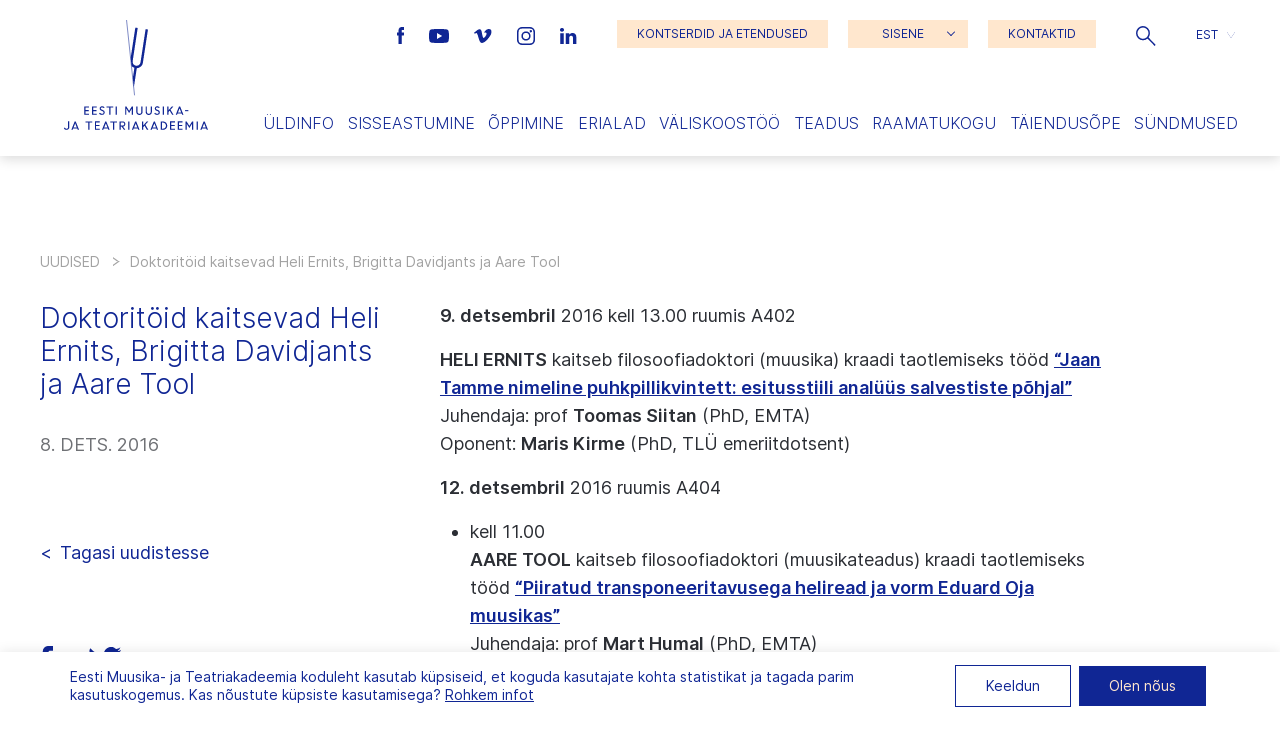

--- FILE ---
content_type: text/html; charset=UTF-8
request_url: https://eamt.ee/doktoritoid-kaitsevad-heli-ernits-brigitta-davidjants-ja-aare-tool/
body_size: 24691
content:
<!doctype html>
<html lang="et">
  <head>
  <meta charset="utf-8">
  <meta http-equiv="x-ua-compatible" content="ie=edge">
  <meta name="viewport" content="width=device-width, initial-scale=1, shrink-to-fit=no">

  <meta name='robots' content='index, follow, max-image-preview:large, max-snippet:-1, max-video-preview:-1' />

	<!-- This site is optimized with the Yoast SEO plugin v26.8 - https://yoast.com/product/yoast-seo-wordpress/ -->
	<title>Doktoritöid kaitsevad Heli Ernits, Brigitta Davidjants ja Aare Tool | Eesti Muusika- ja Teatriakadeemia</title>
	<link rel="canonical" href="https://eamt.ee/doktoritoid-kaitsevad-heli-ernits-brigitta-davidjants-ja-aare-tool/" />
	<meta property="og:locale" content="et_EE" />
	<meta property="og:type" content="article" />
	<meta property="og:title" content="Doktoritöid kaitsevad Heli Ernits, Brigitta Davidjants ja Aare Tool | Eesti Muusika- ja Teatriakadeemia" />
	<meta property="og:url" content="https://eamt.ee/doktoritoid-kaitsevad-heli-ernits-brigitta-davidjants-ja-aare-tool/" />
	<meta property="og:site_name" content="Eesti Muusika- ja Teatriakadeemia" />
	<meta property="article:published_time" content="2016-12-08T08:08:08+00:00" />
	<meta property="article:modified_time" content="2021-06-29T14:41:49+00:00" />
	<meta property="og:image" content="https://eamt.ee/wp-content/uploads/2020/10/R_K_9273.jpg" />
	<meta property="og:image:width" content="2500" />
	<meta property="og:image:height" content="1667" />
	<meta property="og:image:type" content="image/jpeg" />
	<meta name="author" content="maris" />
	<meta name="twitter:card" content="summary_large_image" />
	<meta name="twitter:label1" content="Written by" />
	<meta name="twitter:data1" content="maris" />
	<script type="application/ld+json" class="yoast-schema-graph">{"@context":"https://schema.org","@graph":[{"@type":"Article","@id":"https://eamt.ee/doktoritoid-kaitsevad-heli-ernits-brigitta-davidjants-ja-aare-tool/#article","isPartOf":{"@id":"https://eamt.ee/doktoritoid-kaitsevad-heli-ernits-brigitta-davidjants-ja-aare-tool/"},"author":{"name":"maris","@id":"https://eamt.ee/#/schema/person/94ac3b5052a0abba518e2ada9c18f61d"},"headline":"Doktoritöid kaitsevad Heli Ernits, Brigitta Davidjants ja Aare Tool","datePublished":"2016-12-08T08:08:08+00:00","dateModified":"2021-06-29T14:41:49+00:00","mainEntityOfPage":{"@id":"https://eamt.ee/doktoritoid-kaitsevad-heli-ernits-brigitta-davidjants-ja-aare-tool/"},"wordCount":10,"articleSection":["Uncategorized @et"],"inLanguage":"et"},{"@type":"WebPage","@id":"https://eamt.ee/doktoritoid-kaitsevad-heli-ernits-brigitta-davidjants-ja-aare-tool/","url":"https://eamt.ee/doktoritoid-kaitsevad-heli-ernits-brigitta-davidjants-ja-aare-tool/","name":"Doktoritöid kaitsevad Heli Ernits, Brigitta Davidjants ja Aare Tool | Eesti Muusika- ja Teatriakadeemia","isPartOf":{"@id":"https://eamt.ee/#website"},"datePublished":"2016-12-08T08:08:08+00:00","dateModified":"2021-06-29T14:41:49+00:00","author":{"@id":"https://eamt.ee/#/schema/person/94ac3b5052a0abba518e2ada9c18f61d"},"breadcrumb":{"@id":"https://eamt.ee/doktoritoid-kaitsevad-heli-ernits-brigitta-davidjants-ja-aare-tool/#breadcrumb"},"inLanguage":"et","potentialAction":[{"@type":"ReadAction","target":["https://eamt.ee/doktoritoid-kaitsevad-heli-ernits-brigitta-davidjants-ja-aare-tool/"]}]},{"@type":"BreadcrumbList","@id":"https://eamt.ee/doktoritoid-kaitsevad-heli-ernits-brigitta-davidjants-ja-aare-tool/#breadcrumb","itemListElement":[{"@type":"ListItem","position":1,"name":"Home","item":"https://eamt.ee/"},{"@type":"ListItem","position":2,"name":"Doktoritöid kaitsevad Heli Ernits, Brigitta Davidjants ja Aare Tool"}]},{"@type":"WebSite","@id":"https://eamt.ee/#website","url":"https://eamt.ee/","name":"Eesti Muusika- ja Teatriakadeemia","description":"","potentialAction":[{"@type":"SearchAction","target":{"@type":"EntryPoint","urlTemplate":"https://eamt.ee/?s={search_term_string}"},"query-input":{"@type":"PropertyValueSpecification","valueRequired":true,"valueName":"search_term_string"}}],"inLanguage":"et"},{"@type":"Person","@id":"https://eamt.ee/#/schema/person/94ac3b5052a0abba518e2ada9c18f61d","name":"maris","image":{"@type":"ImageObject","inLanguage":"et","@id":"https://eamt.ee/#/schema/person/image/","url":"https://secure.gravatar.com/avatar/84976692f42ce98e7c733ffe616c0031583ea8ea07f256aea1e2264966e7ba05?s=96&d=monsterid&r=g","contentUrl":"https://secure.gravatar.com/avatar/84976692f42ce98e7c733ffe616c0031583ea8ea07f256aea1e2264966e7ba05?s=96&d=monsterid&r=g","caption":"maris"}}]}</script>
	<!-- / Yoast SEO plugin. -->


<link rel="alternate" title="oEmbed (JSON)" type="application/json+oembed" href="https://eamt.ee/wp-json/oembed/1.0/embed?url=https%3A%2F%2Feamt.ee%2Fdoktoritoid-kaitsevad-heli-ernits-brigitta-davidjants-ja-aare-tool%2F" />
<link rel="alternate" title="oEmbed (XML)" type="text/xml+oembed" href="https://eamt.ee/wp-json/oembed/1.0/embed?url=https%3A%2F%2Feamt.ee%2Fdoktoritoid-kaitsevad-heli-ernits-brigitta-davidjants-ja-aare-tool%2F&#038;format=xml" />
<style id='wp-img-auto-sizes-contain-inline-css' type='text/css'>
img:is([sizes=auto i],[sizes^="auto," i]){contain-intrinsic-size:3000px 1500px}
/*# sourceURL=wp-img-auto-sizes-contain-inline-css */
</style>
<style id='wp-emoji-styles-inline-css' type='text/css'>

	img.wp-smiley, img.emoji {
		display: inline !important;
		border: none !important;
		box-shadow: none !important;
		height: 1em !important;
		width: 1em !important;
		margin: 0 0.07em !important;
		vertical-align: -0.1em !important;
		background: none !important;
		padding: 0 !important;
	}
/*# sourceURL=wp-emoji-styles-inline-css */
</style>
<link rel='stylesheet' id='wp-block-library-css' href='https://eamt.ee/wp-includes/css/dist/block-library/style.min.css?ver=a8190a291302b925651e87a77578b24a' type='text/css' media='all' />
<link rel='stylesheet' id='contact-form-7-css' href='https://eamt.ee/wp-content/plugins/contact-form-7/includes/css/styles.css?ver=6.1.4' type='text/css' media='all' />
<link rel='stylesheet' id='woocommerce-layout-css' href='https://eamt.ee/wp-content/plugins/woocommerce/assets/css/woocommerce-layout.css?ver=10.4.3' type='text/css' media='all' />
<link rel='stylesheet' id='woocommerce-smallscreen-css' href='https://eamt.ee/wp-content/plugins/woocommerce/assets/css/woocommerce-smallscreen.css?ver=10.4.3' type='text/css' media='only screen and (max-width: 768px)' />
<link rel='stylesheet' id='woocommerce-general-css' href='https://eamt.ee/wp-content/plugins/woocommerce/assets/css/woocommerce.css?ver=10.4.3' type='text/css' media='all' />
<style id='woocommerce-inline-inline-css' type='text/css'>
.woocommerce form .form-row .required { visibility: visible; }
/*# sourceURL=woocommerce-inline-inline-css */
</style>
<link rel='stylesheet' id='wp-rest-filter-css' href='https://eamt.ee/wp-content/plugins/wp-rest-filter/public/css/wp-rest-filter-public.css?ver=1.4.3' type='text/css' media='all' />
<link rel='stylesheet' id='wpml-legacy-dropdown-click-0-css' href='https://eamt.ee/wp-content/plugins/sitepress-multilingual-cms/templates/language-switchers/legacy-dropdown-click/style.min.css?ver=1' type='text/css' media='all' />
<link rel='stylesheet' id='montonio-style-css' href='https://eamt.ee/wp-content/plugins/montonio-for-woocommerce/assets/css/montonio-style.css?ver=9.3.2' type='text/css' media='all' />
<link rel='stylesheet' id='sage/main.css-css' href='https://eamt.ee/wp-content/themes/emta/dist/styles/main_7f488678.css' type='text/css' media='all' />
<link rel='stylesheet' id='moove_gdpr_frontend-css' href='https://eamt.ee/wp-content/plugins/gdpr-cookie-compliance/dist/styles/gdpr-main-nf.css?ver=5.0.9' type='text/css' media='all' />
<style id='moove_gdpr_frontend-inline-css' type='text/css'>
				#moove_gdpr_cookie_modal .moove-gdpr-modal-content .moove-gdpr-tab-main h3.tab-title, 
				#moove_gdpr_cookie_modal .moove-gdpr-modal-content .moove-gdpr-tab-main span.tab-title,
				#moove_gdpr_cookie_modal .moove-gdpr-modal-content .moove-gdpr-modal-left-content #moove-gdpr-menu li a, 
				#moove_gdpr_cookie_modal .moove-gdpr-modal-content .moove-gdpr-modal-left-content #moove-gdpr-menu li button,
				#moove_gdpr_cookie_modal .moove-gdpr-modal-content .moove-gdpr-modal-left-content .moove-gdpr-branding-cnt a,
				#moove_gdpr_cookie_modal .moove-gdpr-modal-content .moove-gdpr-modal-footer-content .moove-gdpr-button-holder a.mgbutton, 
				#moove_gdpr_cookie_modal .moove-gdpr-modal-content .moove-gdpr-modal-footer-content .moove-gdpr-button-holder button.mgbutton,
				#moove_gdpr_cookie_modal .cookie-switch .cookie-slider:after, 
				#moove_gdpr_cookie_modal .cookie-switch .slider:after, 
				#moove_gdpr_cookie_modal .switch .cookie-slider:after, 
				#moove_gdpr_cookie_modal .switch .slider:after,
				#moove_gdpr_cookie_info_bar .moove-gdpr-info-bar-container .moove-gdpr-info-bar-content p, 
				#moove_gdpr_cookie_info_bar .moove-gdpr-info-bar-container .moove-gdpr-info-bar-content p a,
				#moove_gdpr_cookie_info_bar .moove-gdpr-info-bar-container .moove-gdpr-info-bar-content a.mgbutton, 
				#moove_gdpr_cookie_info_bar .moove-gdpr-info-bar-container .moove-gdpr-info-bar-content button.mgbutton,
				#moove_gdpr_cookie_modal .moove-gdpr-modal-content .moove-gdpr-tab-main .moove-gdpr-tab-main-content h1, 
				#moove_gdpr_cookie_modal .moove-gdpr-modal-content .moove-gdpr-tab-main .moove-gdpr-tab-main-content h2, 
				#moove_gdpr_cookie_modal .moove-gdpr-modal-content .moove-gdpr-tab-main .moove-gdpr-tab-main-content h3, 
				#moove_gdpr_cookie_modal .moove-gdpr-modal-content .moove-gdpr-tab-main .moove-gdpr-tab-main-content h4, 
				#moove_gdpr_cookie_modal .moove-gdpr-modal-content .moove-gdpr-tab-main .moove-gdpr-tab-main-content h5, 
				#moove_gdpr_cookie_modal .moove-gdpr-modal-content .moove-gdpr-tab-main .moove-gdpr-tab-main-content h6,
				#moove_gdpr_cookie_modal .moove-gdpr-modal-content.moove_gdpr_modal_theme_v2 .moove-gdpr-modal-title .tab-title,
				#moove_gdpr_cookie_modal .moove-gdpr-modal-content.moove_gdpr_modal_theme_v2 .moove-gdpr-tab-main h3.tab-title, 
				#moove_gdpr_cookie_modal .moove-gdpr-modal-content.moove_gdpr_modal_theme_v2 .moove-gdpr-tab-main span.tab-title,
				#moove_gdpr_cookie_modal .moove-gdpr-modal-content.moove_gdpr_modal_theme_v2 .moove-gdpr-branding-cnt a {
					font-weight: inherit				}
			#moove_gdpr_cookie_modal,#moove_gdpr_cookie_info_bar,.gdpr_cookie_settings_shortcode_content{font-family:inherit}#moove_gdpr_save_popup_settings_button{background-color:#373737;color:#fff}#moove_gdpr_save_popup_settings_button:hover{background-color:#000}#moove_gdpr_cookie_info_bar .moove-gdpr-info-bar-container .moove-gdpr-info-bar-content a.mgbutton,#moove_gdpr_cookie_info_bar .moove-gdpr-info-bar-container .moove-gdpr-info-bar-content button.mgbutton{background-color:#102694}#moove_gdpr_cookie_modal .moove-gdpr-modal-content .moove-gdpr-modal-footer-content .moove-gdpr-button-holder a.mgbutton,#moove_gdpr_cookie_modal .moove-gdpr-modal-content .moove-gdpr-modal-footer-content .moove-gdpr-button-holder button.mgbutton,.gdpr_cookie_settings_shortcode_content .gdpr-shr-button.button-green{background-color:#102694;border-color:#102694}#moove_gdpr_cookie_modal .moove-gdpr-modal-content .moove-gdpr-modal-footer-content .moove-gdpr-button-holder a.mgbutton:hover,#moove_gdpr_cookie_modal .moove-gdpr-modal-content .moove-gdpr-modal-footer-content .moove-gdpr-button-holder button.mgbutton:hover,.gdpr_cookie_settings_shortcode_content .gdpr-shr-button.button-green:hover{background-color:#fff;color:#102694}#moove_gdpr_cookie_modal .moove-gdpr-modal-content .moove-gdpr-modal-close i,#moove_gdpr_cookie_modal .moove-gdpr-modal-content .moove-gdpr-modal-close span.gdpr-icon{background-color:#102694;border:1px solid #102694}#moove_gdpr_cookie_info_bar span.moove-gdpr-infobar-allow-all.focus-g,#moove_gdpr_cookie_info_bar span.moove-gdpr-infobar-allow-all:focus,#moove_gdpr_cookie_info_bar button.moove-gdpr-infobar-allow-all.focus-g,#moove_gdpr_cookie_info_bar button.moove-gdpr-infobar-allow-all:focus,#moove_gdpr_cookie_info_bar span.moove-gdpr-infobar-reject-btn.focus-g,#moove_gdpr_cookie_info_bar span.moove-gdpr-infobar-reject-btn:focus,#moove_gdpr_cookie_info_bar button.moove-gdpr-infobar-reject-btn.focus-g,#moove_gdpr_cookie_info_bar button.moove-gdpr-infobar-reject-btn:focus,#moove_gdpr_cookie_info_bar span.change-settings-button.focus-g,#moove_gdpr_cookie_info_bar span.change-settings-button:focus,#moove_gdpr_cookie_info_bar button.change-settings-button.focus-g,#moove_gdpr_cookie_info_bar button.change-settings-button:focus{-webkit-box-shadow:0 0 1px 3px #102694;-moz-box-shadow:0 0 1px 3px #102694;box-shadow:0 0 1px 3px #102694}#moove_gdpr_cookie_modal .moove-gdpr-modal-content .moove-gdpr-modal-close i:hover,#moove_gdpr_cookie_modal .moove-gdpr-modal-content .moove-gdpr-modal-close span.gdpr-icon:hover,#moove_gdpr_cookie_info_bar span[data-href]>u.change-settings-button{color:#102694}#moove_gdpr_cookie_modal .moove-gdpr-modal-content .moove-gdpr-modal-left-content #moove-gdpr-menu li.menu-item-selected a span.gdpr-icon,#moove_gdpr_cookie_modal .moove-gdpr-modal-content .moove-gdpr-modal-left-content #moove-gdpr-menu li.menu-item-selected button span.gdpr-icon{color:inherit}#moove_gdpr_cookie_modal .moove-gdpr-modal-content .moove-gdpr-modal-left-content #moove-gdpr-menu li a span.gdpr-icon,#moove_gdpr_cookie_modal .moove-gdpr-modal-content .moove-gdpr-modal-left-content #moove-gdpr-menu li button span.gdpr-icon{color:inherit}#moove_gdpr_cookie_modal .gdpr-acc-link{line-height:0;font-size:0;color:transparent;position:absolute}#moove_gdpr_cookie_modal .moove-gdpr-modal-content .moove-gdpr-modal-close:hover i,#moove_gdpr_cookie_modal .moove-gdpr-modal-content .moove-gdpr-modal-left-content #moove-gdpr-menu li a,#moove_gdpr_cookie_modal .moove-gdpr-modal-content .moove-gdpr-modal-left-content #moove-gdpr-menu li button,#moove_gdpr_cookie_modal .moove-gdpr-modal-content .moove-gdpr-modal-left-content #moove-gdpr-menu li button i,#moove_gdpr_cookie_modal .moove-gdpr-modal-content .moove-gdpr-modal-left-content #moove-gdpr-menu li a i,#moove_gdpr_cookie_modal .moove-gdpr-modal-content .moove-gdpr-tab-main .moove-gdpr-tab-main-content a:hover,#moove_gdpr_cookie_info_bar.moove-gdpr-dark-scheme .moove-gdpr-info-bar-container .moove-gdpr-info-bar-content a.mgbutton:hover,#moove_gdpr_cookie_info_bar.moove-gdpr-dark-scheme .moove-gdpr-info-bar-container .moove-gdpr-info-bar-content button.mgbutton:hover,#moove_gdpr_cookie_info_bar.moove-gdpr-dark-scheme .moove-gdpr-info-bar-container .moove-gdpr-info-bar-content a:hover,#moove_gdpr_cookie_info_bar.moove-gdpr-dark-scheme .moove-gdpr-info-bar-container .moove-gdpr-info-bar-content button:hover,#moove_gdpr_cookie_info_bar.moove-gdpr-dark-scheme .moove-gdpr-info-bar-container .moove-gdpr-info-bar-content span.change-settings-button:hover,#moove_gdpr_cookie_info_bar.moove-gdpr-dark-scheme .moove-gdpr-info-bar-container .moove-gdpr-info-bar-content button.change-settings-button:hover,#moove_gdpr_cookie_info_bar.moove-gdpr-dark-scheme .moove-gdpr-info-bar-container .moove-gdpr-info-bar-content u.change-settings-button:hover,#moove_gdpr_cookie_info_bar span[data-href]>u.change-settings-button,#moove_gdpr_cookie_info_bar.moove-gdpr-dark-scheme .moove-gdpr-info-bar-container .moove-gdpr-info-bar-content a.mgbutton.focus-g,#moove_gdpr_cookie_info_bar.moove-gdpr-dark-scheme .moove-gdpr-info-bar-container .moove-gdpr-info-bar-content button.mgbutton.focus-g,#moove_gdpr_cookie_info_bar.moove-gdpr-dark-scheme .moove-gdpr-info-bar-container .moove-gdpr-info-bar-content a.focus-g,#moove_gdpr_cookie_info_bar.moove-gdpr-dark-scheme .moove-gdpr-info-bar-container .moove-gdpr-info-bar-content button.focus-g,#moove_gdpr_cookie_info_bar.moove-gdpr-dark-scheme .moove-gdpr-info-bar-container .moove-gdpr-info-bar-content a.mgbutton:focus,#moove_gdpr_cookie_info_bar.moove-gdpr-dark-scheme .moove-gdpr-info-bar-container .moove-gdpr-info-bar-content button.mgbutton:focus,#moove_gdpr_cookie_info_bar.moove-gdpr-dark-scheme .moove-gdpr-info-bar-container .moove-gdpr-info-bar-content a:focus,#moove_gdpr_cookie_info_bar.moove-gdpr-dark-scheme .moove-gdpr-info-bar-container .moove-gdpr-info-bar-content button:focus,#moove_gdpr_cookie_info_bar.moove-gdpr-dark-scheme .moove-gdpr-info-bar-container .moove-gdpr-info-bar-content span.change-settings-button.focus-g,span.change-settings-button:focus,button.change-settings-button.focus-g,button.change-settings-button:focus,#moove_gdpr_cookie_info_bar.moove-gdpr-dark-scheme .moove-gdpr-info-bar-container .moove-gdpr-info-bar-content u.change-settings-button.focus-g,#moove_gdpr_cookie_info_bar.moove-gdpr-dark-scheme .moove-gdpr-info-bar-container .moove-gdpr-info-bar-content u.change-settings-button:focus{color:#102694}#moove_gdpr_cookie_modal .moove-gdpr-branding.focus-g span,#moove_gdpr_cookie_modal .moove-gdpr-modal-content .moove-gdpr-tab-main a.focus-g,#moove_gdpr_cookie_modal .moove-gdpr-modal-content .moove-gdpr-tab-main .gdpr-cd-details-toggle.focus-g{color:#102694}#moove_gdpr_cookie_modal.gdpr_lightbox-hide{display:none}
/*# sourceURL=moove_gdpr_frontend-inline-css */
</style>
<script type="text/javascript" id="wpml-cookie-js-extra">
/* <![CDATA[ */
var wpml_cookies = {"wp-wpml_current_language":{"value":"et","expires":1,"path":"/"}};
var wpml_cookies = {"wp-wpml_current_language":{"value":"et","expires":1,"path":"/"}};
//# sourceURL=wpml-cookie-js-extra
/* ]]> */
</script>
<script type="text/javascript" src="https://eamt.ee/wp-content/plugins/sitepress-multilingual-cms/res/js/cookies/language-cookie.js?ver=486900" id="wpml-cookie-js" defer="defer" data-wp-strategy="defer"></script>
<script type="text/javascript" src="https://eamt.ee/wp-includes/js/jquery/jquery.min.js?ver=3.7.1" id="jquery-core-js"></script>
<script type="text/javascript" src="https://eamt.ee/wp-includes/js/jquery/jquery-migrate.min.js?ver=3.4.1" id="jquery-migrate-js"></script>
<script type="text/javascript" src="https://eamt.ee/wp-content/plugins/woocommerce/assets/js/jquery-blockui/jquery.blockUI.min.js?ver=2.7.0-wc.10.4.3" id="wc-jquery-blockui-js" defer="defer" data-wp-strategy="defer"></script>
<script type="text/javascript" id="wc-add-to-cart-js-extra">
/* <![CDATA[ */
var wc_add_to_cart_params = {"ajax_url":"/wp-admin/admin-ajax.php","wc_ajax_url":"/?wc-ajax=%%endpoint%%","i18n_view_cart":"Vaata ostukorvi","cart_url":"https://eamt.ee/ostukorv/","is_cart":"","cart_redirect_after_add":"no"};
//# sourceURL=wc-add-to-cart-js-extra
/* ]]> */
</script>
<script type="text/javascript" src="https://eamt.ee/wp-content/plugins/woocommerce/assets/js/frontend/add-to-cart.min.js?ver=10.4.3" id="wc-add-to-cart-js" defer="defer" data-wp-strategy="defer"></script>
<script type="text/javascript" src="https://eamt.ee/wp-content/plugins/woocommerce/assets/js/js-cookie/js.cookie.min.js?ver=2.1.4-wc.10.4.3" id="wc-js-cookie-js" defer="defer" data-wp-strategy="defer"></script>
<script type="text/javascript" id="woocommerce-js-extra">
/* <![CDATA[ */
var woocommerce_params = {"ajax_url":"/wp-admin/admin-ajax.php","wc_ajax_url":"/?wc-ajax=%%endpoint%%","i18n_password_show":"Show password","i18n_password_hide":"Hide password"};
//# sourceURL=woocommerce-js-extra
/* ]]> */
</script>
<script type="text/javascript" src="https://eamt.ee/wp-content/plugins/woocommerce/assets/js/frontend/woocommerce.min.js?ver=10.4.3" id="woocommerce-js" defer="defer" data-wp-strategy="defer"></script>
<script type="text/javascript" src="https://eamt.ee/wp-content/plugins/wp-rest-filter/public/js/wp-rest-filter-public.js?ver=1.4.3" id="wp-rest-filter-js"></script>
<script type="text/javascript" src="https://eamt.ee/wp-content/plugins/sitepress-multilingual-cms/templates/language-switchers/legacy-dropdown-click/script.min.js?ver=1" id="wpml-legacy-dropdown-click-0-js"></script>
<link rel="https://api.w.org/" href="https://eamt.ee/wp-json/" /><link rel="alternate" title="JSON" type="application/json" href="https://eamt.ee/wp-json/wp/v2/posts/7614" /><link rel="EditURI" type="application/rsd+xml" title="RSD" href="https://eamt.ee/xmlrpc.php?rsd" />

<link rel='shortlink' href='https://eamt.ee/?p=7614' />
<meta name="generator" content="WPML ver:4.8.6 stt:1,15;" />
	<noscript><style>.woocommerce-product-gallery{ opacity: 1 !important; }</style></noscript>
	<link rel="icon" href="https://eamt.ee/wp-content/uploads/2020/12/cropped-favicon3-32x32.png" sizes="32x32" />
<link rel="icon" href="https://eamt.ee/wp-content/uploads/2020/12/cropped-favicon3-192x192.png" sizes="192x192" />
<link rel="apple-touch-icon" href="https://eamt.ee/wp-content/uploads/2020/12/cropped-favicon3-180x180.png" />
<meta name="msapplication-TileImage" content="https://eamt.ee/wp-content/uploads/2020/12/cropped-favicon3-270x270.png" />
</head>
  <body class="wp-singular post-template-default single single-post postid-7614 single-format-standard wp-theme-emtaresources theme-emta/resources woocommerce-no-js doktoritoid-kaitsevad-heli-ernits-brigitta-davidjants-ja-aare-tool app-data index-data singular-data single-data single-post-data single-post-doktoritoid-kaitsevad-heli-ernits-brigitta-davidjants-ja-aare-tool-data">
    <a id="skip-nav" class="screenreader-text" href="#main-content">Jäta navigatsioon vahele</a>

        <header class="grid-x">
  <a href="https://eamt.ee/" class="cell shrink large-2 align-self-middle logo">
          <svg version="1.1" id="logo" xmlns="http://www.w3.org/2000/svg" xmlns:xlink="http://www.w3.org/1999/xlink" x="0px" y="0px"
          viewBox="0 0 174.5 133.3" style="enable-background:new 0 0 174.5 133.3;" xml:space="preserve" role="img" aria-labelledby="title">
        <title id="headerLogoId">Eesti Muusika- ja Teatriakadeemia logo</title>
        <style type="text/css">
          .st0{fill:#102694;}
          .st1{fill:#FFFFFF;}
          .st2{fill:none;stroke:#102694;stroke-width:0.65;stroke-miterlimit:10;}
          .invi{opacity: 0;}
        </style>
        <g class="letters">
          <path id="e1" class="st0 invi" d="M26.1,110.4v3.1h4.4v1.4h-5.9v-10.2h5.8v1.4h-4.3v3h4.1v1.4H26.1z"/>
          <path id="e2" class="st0 invi" d="M35.4,110.4v3.1h4.4v1.4h-5.9v-10.2h5.8v1.4h-4.3v3h4.1v1.4H35.4z"/>
          <path id="s1" class="st0 invi" d="M42.6,113.5l1-1.1c0.7,0.8,1.6,1.2,2.6,1.3c0.9,0.1,1.7-0.5,1.8-1.4c0,0,0-0.1,0-0.1
            c0-0.8-0.6-1.5-1.3-1.7l-1.2-0.5c-1.4-0.6-2.2-1.4-2.2-2.7c0-1.6,1.3-2.8,2.9-2.8c0,0,0,0,0,0c1.1,0,2.2,0.4,3,1.2l-0.9,1.1
            c-0.5-0.6-1.3-0.9-2.1-0.9c-0.7-0.1-1.4,0.4-1.5,1.2c0,0,0,0.1,0,0.1c0,0.6,0.3,1,1.3,1.4l1.2,0.5c1.3,0.4,2.2,1.6,2.2,2.9
            c0,1.7-1.3,3-3.4,3C44.8,115,43.5,114.5,42.6,113.5"/>
          <path id="t1" class="st0 invi" d="M51.5,104.7h8.2v1.4h-3.3v8.8h-1.5v-8.8h-3.3V104.7z"/>
          <path id="i1" class="st0 invi" d="M62.6,104.7h1.5v10.2h-1.5V104.7z"/>
          <path id="m1" class="st0 invi" d="M74.1,104.7h1.5l3.3,5.4l3.3-5.4h1.5v10.2h-1.5v-7.5h0l-3.3,5.3l-3.3-5.3h0v7.5h-1.5V104.7z"/>
          <path id="u1" class="st0 invi" d="M87.6,111.3v-6.6h1.5v6.5c-0.1,1.2,0.8,2.3,2,2.5c0.1,0,0.2,0,0.3,0c1.2,0,2.3-0.9,2.3-2.2
            c0-0.1,0-0.2,0-0.3v-6.5h1.5v6.6c0.1,2-1.5,3.7-3.5,3.8c-0.1,0-0.2,0-0.3,0c-2,0.1-3.7-1.5-3.8-3.5
            C87.6,111.5,87.6,111.4,87.6,111.3"/>
          <path id="u2" class="st0 invi" d="M98.9,111.3v-6.6h1.5v6.5c-0.1,1.2,0.8,2.3,2,2.5c0.1,0,0.2,0,0.3,0c1.2,0,2.3-0.9,2.3-2.2
            c0-0.1,0-0.2,0-0.3v-6.5h1.5v6.6c0.1,2-1.5,3.7-3.5,3.8c-0.1,0-0.2,0-0.3,0c-2,0.1-3.7-1.5-3.8-3.5
            C98.9,111.5,98.9,111.4,98.9,111.3"/>
          <path id="s2" class="st0 invi" d="M109.3,113.5l1-1.1c0.7,0.8,1.6,1.2,2.6,1.3c0.9,0.1,1.7-0.5,1.8-1.4c0,0,0-0.1,0-0.1
            c0-0.8-0.6-1.5-1.3-1.7l-1.2-0.5c-1.4-0.6-2.2-1.4-2.2-2.7c0-1.6,1.3-2.8,2.9-2.8c0,0,0,0,0,0c1.1,0,2.2,0.4,3,1.2l-0.9,1.1
            c-0.5-0.6-1.3-0.9-2.1-0.9c-0.7-0.1-1.4,0.4-1.5,1.2c0,0,0,0.1,0,0.1c0,0.6,0.3,1,1.3,1.4l1.2,0.5c1.3,0.4,2.2,1.6,2.2,2.9
            c0,1.7-1.3,3-3.4,3C111.5,115,110.2,114.5,109.3,113.5"/>
          <path id="i2" class="st0 invi" d="M119.6,104.7h1.5v10.2h-1.5V104.7z"/>
          <path id="k1" class="st0 invi" d="M125,104.7h1.5v4.8l4.2-4.8h1.9l-3.6,4l3.7,6.2H131l-3-5l-1.5,1.7v3.3H125V104.7z"/>
          <path id="a1" class="st0 invi" d="M139.3,104.7h1.3l4.1,10.2h-1.6l-0.6-1.6h-5l-0.6,1.6h-1.6L139.3,104.7z M138,112h3.9l-1.9-4.9L138,112
            z"/>
          <path id="side" class="st0 invi" d="M146.6,109.2h4v1.3h-4V109.2z"/>
          <path id="j1" class="st0 invi" d="M0,130.9l1.3-0.6c0.2,0.9,1,1.5,1.9,1.5c1,0,1.9-0.8,1.9-1.9c0-0.1,0-0.2,0-0.3v-6.8h1.5v6.8
            c0.2,1.8-1.2,3.4-3,3.5c-0.1,0-0.3,0-0.4,0C1.8,133.3,0.4,132.3,0,130.9"/>
          <path id="a2" class="st0 invi" d="M13.1,122.9L9,133.1h1.6l0.6-1.6h5l0.6,1.6h1.6l-4.1-10.2H13.1z M13.7,125.3l1.9,4.9h-3.9L13.7,125.3z"
            />
          <path id="t2" class="st0 invi" d="M26.3,122.9v1.4h3.3v8.8h1.5v-8.8h3.3v-1.4H26.3z"/>
          <path id="e3" class="st0 invi" d="M37.5,122.9v10.2h5.9v-1.4H39v-3.1h4.1v-1.4H39v-3h4.3v-1.4H37.5z"/>
          <path id="a3" class="st0 invi" d="M50.1,122.9L46,133.1h1.6l0.6-1.6h5l0.6,1.6h1.6l-4.1-10.2H50.1z M50.8,125.3l1.9,4.9h-3.9L50.8,125.3z
            "/>
          <path id="t3" class="st0 invi" d="M56.1,122.9v1.4h3.3v8.8H61v-8.8h3.3v-1.4H56.1z"/>
          <path id="r1" class="st0 invi" d="M67.2,122.9h3.9c1.7-0.1,3.2,1.2,3.3,3c0,0.1,0,0.1,0,0.2c0,1.6-1.2,3-2.9,3.1l3,3.9h-1.8l-2.9-3.9
            h-1.1v3.9h-1.5V122.9z M68.8,124.2v3.7h2.2c1,0.1,1.9-0.7,2-1.7c0-0.1,0-0.1,0-0.2c0-1-0.9-1.9-1.9-1.9c0,0-0.1,0-0.1,0L68.8,124.2z
            "/>
          <path id="i3" class="st0 invi" d="M77.8,133.1h1.5v-10.2h-1.5V133.1z"/>
          <path id="a4" class="st0 invi" d="M86.3,122.9l-4.1,10.2h1.6l0.6-1.6h5l0.6,1.6h1.6l-4.1-10.2H86.3z M86.9,125.3l1.9,4.9H85L86.9,125.3z"
            />
          <path id="k2" class="st0 invi" d="M100.3,122.9l-4.2,4.8v-4.8h-1.5v10.2H96v-3.3l1.5-1.7l3,5h1.8l-3.7-6.2l3.6-4H100.3z"/>
          <path id="a5" class="st0 invi" d="M108.8,122.9l-4.1,10.2h1.6l0.6-1.6h5l0.6,1.6h1.6l-4.1-10.2H108.8z M109.5,125.3l1.9,4.9h-3.9
            L109.5,125.3z"/>
          <path id="d1" class="st0 invi" d="M117.1,122.9h2.8c2.8,0,5.1,2.3,5.2,5.1c0,2.8-2.2,5.1-5,5.1c-0.1,0-0.1,0-0.2,0h-2.7V122.9z
            M118.6,124.3v7.4h1.4c2,0,3.6-1.7,3.5-3.6c0,0,0-0.1,0-0.1c0-2-1.5-3.6-3.5-3.7c0,0,0,0,0,0H118.6z"/>
          <path id="e4" class="st0 invi" d="M128.5,122.9v10.2h5.9v-1.4H130v-3.1h4.1v-1.4H130v-3h4.3v-1.4H128.5z"/>
          <path id="e5" class="st0 invi" d="M137.7,122.9v10.2h5.9v-1.4h-4.4v-3.1h4.1v-1.4h-4.1v-3h4.3v-1.4H137.7z"/>
          <path id="m2" class="st0 invi" d="M155.1,122.9l-3.3,5.4l-3.3-5.4H147v10.2h1.5v-7.5h0l3.3,5.3l3.3-5.3h0v7.5h1.5v-10.2H155.1z"/>
          <path id="i4" class="st0 invi" d="M160.6,133.1h1.5v-10.2h-1.5V133.1z"/>
          <path id="a6" class="st0 invi" d="M169.1,122.9l-4.1,10.2h1.6l0.6-1.6h5l0.6,1.6h1.6l-4.1-10.2H169.1z M169.7,125.3l1.9,4.9h-3.9
            L169.7,125.3z"/>
        </g>
        <path id="hark" class="st0 invi" d="M100.3,11.2c-0.9-0.1-1.5,0-1.5,0.2l-6.1,40c-0.4,2.6-2.8,4.4-5.5,4c-2.6-0.4-4.4-2.8-4-5.5
          c0,0,6.1-39.9,6.1-40c0-0.1-0.6-0.5-1.4-0.6s-1.5,0-1.5,0.2c0,0.1-4.1,26.6-5.6,36.4l1,9.6c0.9,1.2,2.1,2,3.5,2.5l-1.9,12.4L84.6,82
          l3.6-23.6c3.7-0.2,6.8-2.9,7.4-6.6l6.1-40C101.7,11.7,101.2,11.4,100.3,11.2"/>
        <polygon id="kate" class="st1" points="75.4,0.1 85.2,91.3 0,91.3 0,0.1 "/>
        <line id="joon" class="st2 invi" x1="75.8" y1="0" x2="85.5" y2="91.3"/>
      </svg>

      
                
      </a>

  <div class="cell auto large-10 menu-side">
    <div class="grid-x">

      <div class="cell small-12 align-self-top show-for-xlarge">
        <div class="grid-x menu-top align-right align-middle">

                      <div class="cell shrink social">
                              <a href="https://www.facebook.com/muusikaakadeemia" class="fb" target="_blank" rel="noopener noreferrer" aria-label="Eesti Muusika- ja Teatriakadeemia Facebooki link">
                  <img alt="Eesti Muusika- ja Teatriakadeemia Facebook" src="https://eamt.ee/wp-content/themes/emta/dist/images/fb_6ae1f439.svg">
                </a>
                                            <a href="https://www.youtube.com/user/EMTAVIDEO" class="yt" target="_blank" rel="noopener noreferrer" aria-label="Eesti Muusika- ja Teatriakadeemia Youtube link">
                  <img alt="Eesti Muusika- ja Teatriakadeemia Youtube" src="https://eamt.ee/wp-content/themes/emta/dist/images/yt_4a11bf14.svg">
                </a>
                                            <a href="https://vimeo.com/eamt" class="vim" target="_blank" rel="noopener noreferrer" aria-label="Eesti Muusika- ja Teatriakadeemia Vimeo link">
                  <img alt="Eesti Muusika- ja Teatriakadeemia Vimeo" src="https://eamt.ee/wp-content/themes/emta/dist/images/vimeo_4d5a17aa.svg">
                </a>
                                            <a href="https://www.instagram.com/emta_ee/" class="ig" target="_blank" rel="noopener noreferrer" aria-label="Eesti Muusika- ja Teatriakadeemia Instagrammi link">
                  <img alt="Eesti Muusika- ja Teatriakadeemia Instagram" src="https://eamt.ee/wp-content/themes/emta/dist/images/ig_5981dfaa.svg">
                </a>
                                            <a href="https://www.linkedin.com/company/estonian-academy-of-music-and-theatre/" class="in" target="_blank" rel="noopener noreferrer" aria-label="Eesti Muusika- ja Teatriakadeemia LinkedIn link">
                  <img alt="Eesti Muusika- ja Teatriakadeemia LinkedIn" src="https://eamt.ee/wp-content/themes/emta/dist/images/linkedin_26483d0b.svg">
                </a>
                          </div>
          
                      <a href="https://emtasaalid.ee/" class="button small beige saalid" target="_blank" rel="noopener noreferrer" aria-label="KONTSERDID JA ETENDUSED">KONTSERDID JA ETENDUSED</a>
          
          
            <ul class="other-pages" aria-label="Lehevälised keskkonnad">
              <li>
                <button class="button small beige other-page">SISENE</button>
              </li>
              <ul class="subpages">

                                  
                  <li>
                    <a href="https://ois.eamt.ee" target="_blank" rel="noopener noreferrer" aria-label="ÕIS ">ÕIS </a>
                  </li>

                                  
                  <li>
                    <a href="https://eamt.ee/oppimine/oppetoo-korraldus/tunniplaan/" target="_blank" rel="noopener noreferrer" aria-label="Tunniplaan">Tunniplaan</a>
                  </li>

                                  
                  <li>
                    <a href="https://siseveeb.eamt.ee/" target="_blank" rel="noopener noreferrer" aria-label="Siseveeb">Siseveeb</a>
                  </li>

                                  
                  <li>
                    <a href="https://eamt.ee/pood/" target="_blank" rel="noopener noreferrer" aria-label="E-pood">E-pood</a>
                  </li>

                                  
                  <li>
                    <a href="https://www.emtasaalid.ee" target="_blank" rel="noopener noreferrer" aria-label="EMTA saalid">EMTA saalid</a>
                  </li>

                                  
                  <li>
                    <a href="https://digihoidla.eamt.ee" target="_blank" rel="noopener noreferrer" aria-label="EMTA digihoidla">EMTA digihoidla</a>
                  </li>

                                  
                  <li>
                    <a href="https://moodle.eamt.ee" target="_blank" rel="noopener noreferrer" aria-label="Moodle">Moodle</a>
                  </li>

                
              </ul>
            </ul>

          
                      <a href="https://eamt.ee/uldinfo/kontaktid/" class="button small beige contact" aria-label="KONTAKTID">KONTAKTID</a>
          
          <div class="cell shrink button search" role="button" aria-label="Otsi">
            <img alt="Otsi" src="https://eamt.ee/wp-content/themes/emta/dist/images/search_acdc6e38.svg">
          </div>
          <div class="cell shrink lang" role="button" aria-label="Keelevalik">
            
<div class="wpml-ls-statics-shortcode_actions wpml-ls wpml-ls-legacy-dropdown-click js-wpml-ls-legacy-dropdown-click">
	<ul role="menu">

		<li class="wpml-ls-slot-shortcode_actions wpml-ls-item wpml-ls-item-et wpml-ls-current-language wpml-ls-first-item wpml-ls-item-legacy-dropdown-click" role="none">

			<a href="#" class="js-wpml-ls-item-toggle wpml-ls-item-toggle" role="menuitem" title="Switch to EST">
                <span class="wpml-ls-native" role="menuitem">EST</span></a>

			<ul class="js-wpml-ls-sub-menu wpml-ls-sub-menu" role="menu">
				
					<li class="wpml-ls-slot-shortcode_actions wpml-ls-item wpml-ls-item-en wpml-ls-last-item" role="none">
						<a href="https://eamt.ee/en/" class="wpml-ls-link" role="menuitem" aria-label="Switch to ENG" title="Switch to ENG">
                            <span class="wpml-ls-native" lang="en">ENG</span></a>
					</li>

							</ul>

		</li>

	</ul>
</div>
          </div>
        </div>
      </div>

      <div class="cell small-12 align-self-bottom show-for-xlarge">
        <nav class="grid-x menu-bottom" aria-label="Lauaarvuti menüü">
                      <div class="menu-peamenuu-container"><ul id="menu-peamenuu" class="main-nav"><li id="menu-item-2564" class="menu-item menu-item-type-post_type menu-item-object-page menu-item-has-children menu-item-2564"><a href="https://eamt.ee/uldinfo/">Üldinfo</a>
<ul class="sub-menu">
	<li id="menu-item-422" class="menu-item menu-item-type-post_type menu-item-object-page menu-item-has-children menu-item-422"><a href="https://eamt.ee/uldinfo/ulikoolist/">Akadeemiast</a>
	<ul class="sub-menu">
		<li id="menu-item-427" class="menu-item menu-item-type-post_type menu-item-object-page menu-item-427"><a href="https://eamt.ee/uldinfo/ulikoolist/ajalugu/">Ajalugu</a></li>
		<li id="menu-item-426" class="menu-item menu-item-type-post_type menu-item-object-page menu-item-426"><a href="https://eamt.ee/uldinfo/ulikoolist/aastaraamatud/">Aastaraamatud</a></li>
		<li id="menu-item-495" class="menu-item menu-item-type-post_type menu-item-object-page menu-item-495"><a href="https://eamt.ee/uldinfo/ulikoolist/arengukava/">Arengukava</a></li>
		<li id="menu-item-11445" class="menu-item menu-item-type-post_type menu-item-object-page menu-item-11445"><a href="https://eamt.ee/uldinfo/ulikoolist/akrediteeringud/">Akrediteeringud</a></li>
		<li id="menu-item-425" class="menu-item menu-item-type-post_type menu-item-object-page menu-item-425"><a href="https://eamt.ee/uldinfo/ulikoolist/auprofessorid-audoktorid-auliikmed/">Auprofessorid, audoktorid, auliikmed</a></li>
		<li id="menu-item-424" class="menu-item menu-item-type-post_type menu-item-object-page menu-item-424"><a href="https://eamt.ee/uldinfo/ulikoolist/finantsteave/">Finantsteave</a></li>
		<li id="menu-item-54157" class="menu-item menu-item-type-post_type menu-item-object-page menu-item-54157"><a href="https://eamt.ee/uldinfo/ulikoolist/emta-arvudes-2024/">EMTA arvudes 2024</a></li>
	</ul>
</li>
	<li id="menu-item-429" class="menu-item menu-item-type-post_type menu-item-object-page menu-item-has-children menu-item-429"><a href="https://eamt.ee/uldinfo/juhtimine/">Juhtimine</a>
	<ul class="sub-menu">
		<li id="menu-item-497" class="menu-item menu-item-type-post_type menu-item-object-page menu-item-497"><a href="https://eamt.ee/uldinfo/juhtimine/noukogu/">Nõukogu</a></li>
		<li id="menu-item-498" class="menu-item menu-item-type-post_type menu-item-object-page menu-item-498"><a href="https://eamt.ee/uldinfo/juhtimine/senat/">Senat</a></li>
		<li id="menu-item-499" class="menu-item menu-item-type-post_type menu-item-object-page menu-item-499"><a href="https://eamt.ee/uldinfo/juhtimine/rektor/">Rektor</a></li>
		<li id="menu-item-500" class="menu-item menu-item-type-post_type menu-item-object-page menu-item-500"><a href="https://eamt.ee/uldinfo/juhtimine/rektoraat/">Rektoraat</a></li>
	</ul>
</li>
	<li id="menu-item-423" class="menu-item menu-item-type-post_type menu-item-object-page menu-item-has-children menu-item-423"><a href="https://eamt.ee/uldinfo/kontaktid/">Kontaktid</a>
	<ul class="sub-menu">
		<li id="menu-item-50685" class="menu-item menu-item-type-post_type menu-item-object-page menu-item-50685"><a href="https://eamt.ee/uldinfo/kontaktid/">Üldkontaktid</a></li>
		<li id="menu-item-8275" class="menu-item menu-item-type-post_type menu-item-object-page menu-item-8275"><a href="https://eamt.ee/uldinfo/kontaktid/akadeemilised-tootajad/">Akadeemilised töötajad</a></li>
	</ul>
</li>
	<li id="menu-item-23054" class="menu-item menu-item-type-post_type menu-item-object-page menu-item-23054"><a href="https://eamt.ee/uldinfo/pressile/">Ajakirjanikule</a></li>
	<li id="menu-item-477" class="menu-item menu-item-type-post_type menu-item-object-page menu-item-has-children menu-item-477"><a href="https://eamt.ee/uldinfo/uudised/">Uudised</a>
	<ul class="sub-menu">
		<li id="menu-item-11920" class="menu-item menu-item-type-post_type menu-item-object-page menu-item-11920"><a href="https://eamt.ee/uldinfo/uudised/uudiskirjad/">Uudiskirjad</a></li>
	</ul>
</li>
	<li id="menu-item-44615" class="menu-item menu-item-type-post_type menu-item-object-page menu-item-44615"><a href="https://eamt.ee/uldinfo/ajakiri/">Ajakiri</a></li>
	<li id="menu-item-433" class="menu-item menu-item-type-post_type menu-item-object-page menu-item-433"><a href="https://eamt.ee/uldinfo/eesti-muusika-ja-teatriakadeemia-fond/">Eesti Muusika- ja Teatriakadeemia Fond</a></li>
	<li id="menu-item-431" class="menu-item menu-item-type-post_type menu-item-object-page menu-item-431"><a href="https://eamt.ee/uldinfo/oigusaktid-ja-juhendid/">Õigusaktid ja juhendid</a></li>
	<li id="menu-item-502" class="menu-item menu-item-type-post_type menu-item-object-page menu-item-502"><a href="https://eamt.ee/uldinfo/teabenoude-esitamine/">Teabenõude esitamine</a></li>
	<li id="menu-item-432" class="menu-item menu-item-type-post_type menu-item-object-page menu-item-432"><a href="https://eamt.ee/uldinfo/vilistlased/">Vilistlased</a></li>
	<li id="menu-item-30392" class="menu-item menu-item-type-post_type menu-item-object-page menu-item-30392"><a href="https://eamt.ee/pood/">E-pood (trükised ja meened)</a></li>
	<li id="menu-item-434" class="menu-item menu-item-type-post_type menu-item-object-page menu-item-434"><a href="https://eamt.ee/uldinfo/vabad-tookohad/">Vabad ametikohad</a></li>
</ul>
</li>
<li id="menu-item-436" class="menu-item menu-item-type-post_type menu-item-object-page menu-item-has-children menu-item-436"><a href="https://eamt.ee/sisseastumine/sisseastumise-ajakava-ja-uldinfo/">Sisseastumine</a>
<ul class="sub-menu">
	<li id="menu-item-2906" class="menu-item menu-item-type-post_type menu-item-object-page menu-item-2906"><a href="https://eamt.ee/sisseastumine/sisseastumise-ajakava-ja-uldinfo/">Sisseastumise ajakava ja üldinfo</a></li>
	<li id="menu-item-6288" class="menu-item menu-item-type-post_type menu-item-object-page menu-item-6288"><a href="https://eamt.ee/sisseastumine/osakonnad-ja-erialad/">Osakonnad ja erialad</a></li>
	<li id="menu-item-39385" class="menu-item menu-item-type-post_type menu-item-object-page menu-item-39385"><a href="https://eamt.ee/sisseastumine/alustava-uliopilase-teejuht/">Alustava üliõpilase teejuht</a></li>
	<li id="menu-item-439" class="menu-item menu-item-type-post_type menu-item-object-page menu-item-439"><a href="https://eamt.ee/sisseastumine/ettevalmistuskursused/">Ettevalmistuskursused</a></li>
	<li id="menu-item-12026" class="menu-item menu-item-type-post_type menu-item-object-page menu-item-12026"><a href="https://eamt.ee/sisseastumine/muusikateooria-katse/">Muusikateooria katse</a></li>
</ul>
</li>
<li id="menu-item-471" class="menu-item menu-item-type-post_type menu-item-object-page menu-item-has-children menu-item-471"><a href="https://eamt.ee/oppimine/">Õppimine</a>
<ul class="sub-menu">
	<li id="menu-item-448" class="menu-item menu-item-type-post_type menu-item-object-page menu-item-448"><a href="https://eamt.ee/oppimine/akadeemiline-kalender/">Akadeemiline kalender</a></li>
	<li id="menu-item-447" class="menu-item menu-item-type-post_type menu-item-object-page menu-item-447"><a href="https://eamt.ee/oppimine/oppeinfosusteem-ois/">Õppeinfosüsteem (ÕIS)</a></li>
	<li id="menu-item-39386" class="menu-item menu-item-type-post_type menu-item-object-page menu-item-39386"><a href="https://eamt.ee/sisseastumine/alustava-uliopilase-teejuht/">Alustava üliõpilase teejuht</a></li>
	<li id="menu-item-458" class="menu-item menu-item-type-post_type menu-item-object-page menu-item-has-children menu-item-458"><a href="https://eamt.ee/oppimine/oppetoo-korraldus/">Õppetöö korraldus</a>
	<ul class="sub-menu">
		<li id="menu-item-449" class="menu-item menu-item-type-post_type menu-item-object-page menu-item-449"><a href="https://eamt.ee/oppimine/oppetoo-korraldus/tunniplaan/">Tunniplaan</a></li>
		<li id="menu-item-4303" class="menu-item menu-item-type-post_type menu-item-object-page menu-item-4303"><a href="https://eamt.ee/oppimine/oppetoo-korraldus/ainekataloog/">Ainekataloog</a></li>
		<li id="menu-item-451" class="menu-item menu-item-type-post_type menu-item-object-page menu-item-451"><a href="https://eamt.ee/oppimine/oppetoo-korraldus/uliopilase-oigused-ja-kohustused/">Üliõpilase õigused ja kohustused</a></li>
		<li id="menu-item-4829" class="menu-item menu-item-type-post_type menu-item-object-page menu-item-4829"><a href="https://eamt.ee/oppimine/oppetoo-korraldus/eksamid-ja-arvestused/">Eksamid ja arvestused</a></li>
		<li id="menu-item-450" class="menu-item menu-item-type-post_type menu-item-object-page menu-item-450"><a href="https://eamt.ee/oppimine/oppetoo-korraldus/eksamisessiooni-plaan/">Eksamisessiooni plaan</a></li>
		<li id="menu-item-6504" class="menu-item menu-item-type-post_type menu-item-object-page menu-item-6504"><a href="https://eamt.ee/oppimine/oppetoo-korraldus/oppimine-valismaal/">Õppimine välismaal</a></li>
		<li id="menu-item-452" class="menu-item menu-item-type-post_type menu-item-object-page menu-item-452"><a href="https://eamt.ee/oppimine/oppetoo-korraldus/vota/">VÕTA</a></li>
		<li id="menu-item-454" class="menu-item menu-item-type-post_type menu-item-object-page menu-item-454"><a href="https://eamt.ee/oppimine/oppetoo-korraldus/kulalisuliopilasele/">Külalisüliõpilasele</a></li>
		<li id="menu-item-456" class="menu-item menu-item-type-post_type menu-item-object-page menu-item-456"><a href="https://eamt.ee/oppimine/oppetoo-korraldus/tasub-teada/">Tasub teada</a></li>
	</ul>
</li>
	<li id="menu-item-459" class="menu-item menu-item-type-post_type menu-item-object-page menu-item-459"><a href="https://eamt.ee/oppimine/oppekavad/">Õppekavad</a></li>
	<li id="menu-item-461" class="menu-item menu-item-type-post_type menu-item-object-page menu-item-461"><a href="https://eamt.ee/oppimine/oppeteenustasud/">Õppeteenustasud</a></li>
	<li id="menu-item-462" class="menu-item menu-item-type-post_type menu-item-object-page menu-item-462"><a href="https://eamt.ee/oppimine/oppetoetused-ja-stipendiumid/">Õppetoetused ja stipendiumid</a></li>
	<li id="menu-item-463" class="menu-item menu-item-type-post_type menu-item-object-page menu-item-has-children menu-item-463"><a href="https://eamt.ee/oppimine/nou-ja-abi/">Nõu ja abi</a>
	<ul class="sub-menu">
		<li id="menu-item-23633" class="menu-item menu-item-type-post_type menu-item-object-page menu-item-23633"><a href="https://eamt.ee/oppimine/nou-ja-abi/akadeemiline-nou-ja-abi/">Akadeemiline nõu ja abi</a></li>
		<li id="menu-item-23630" class="menu-item menu-item-type-post_type menu-item-object-page menu-item-23630"><a href="https://eamt.ee/oppimine/nou-ja-abi/psuhholoogiline-abi/">Psühholoogiline abi</a></li>
		<li id="menu-item-23632" class="menu-item menu-item-type-post_type menu-item-object-page menu-item-23632"><a href="https://eamt.ee/oppimine/nou-ja-abi/karjaarinoustamine/">Karjäärinõustamine</a></li>
		<li id="menu-item-23631" class="menu-item menu-item-type-post_type menu-item-object-page menu-item-23631"><a href="https://eamt.ee/oppimine/nou-ja-abi/erivajadusega-uliopilaste-toetamine/">Erivajadusega üliõpilaste toetamine</a></li>
		<li id="menu-item-23901" class="menu-item menu-item-type-post_type menu-item-object-page menu-item-23901"><a href="https://eamt.ee/oppimine/nou-ja-abi/vordne-kohtlemine/">Võrdne kohtlemine</a></li>
		<li id="menu-item-40268" class="menu-item menu-item-type-post_type menu-item-object-page menu-item-40268"><a href="https://eamt.ee/oppimine/nou-ja-abi/it-alane-noustamine/">IT-alane nõustamine</a></li>
	</ul>
</li>
	<li id="menu-item-464" class="menu-item menu-item-type-post_type menu-item-object-page menu-item-has-children menu-item-464"><a href="https://eamt.ee/oppimine/uliopilaselu/">Üliõpilaselu</a>
	<ul class="sub-menu">
		<li id="menu-item-470" class="menu-item menu-item-type-post_type menu-item-object-page menu-item-470"><a href="https://eamt.ee/oppimine/uliopilaselu/uliopilasesindus/">Üliõpilasesindus</a></li>
		<li id="menu-item-469" class="menu-item menu-item-type-post_type menu-item-object-page menu-item-469"><a href="https://eamt.ee/oppimine/uliopilaselu/karjaarikeskus/">Karjäärikeskus</a></li>
		<li id="menu-item-468" class="menu-item menu-item-type-post_type menu-item-object-page menu-item-468"><a href="https://eamt.ee/oppimine/uliopilaselu/uhiselamu/">Ühiselamu</a></li>
	</ul>
</li>
</ul>
</li>
<li id="menu-item-9793" class="menu-item menu-item-type-custom menu-item-object-custom menu-item-has-children menu-item-9793"><a>Erialad</a>
<ul class="sub-menu">
	<li id="menu-item-417" class="menu-item menu-item-type-post_type menu-item-object-page menu-item-has-children menu-item-417"><a href="https://eamt.ee/erialad/muusika-interpretatsioon/">Muusika interpretatsioon</a>
	<ul class="sub-menu">
		<li id="menu-item-1940" class="menu-item menu-item-type-post_type menu-item-object-page menu-item-1940"><a href="https://eamt.ee/erialad/muusika-interpretatsioon/klahvpillid/">Klahvpillid</a></li>
		<li id="menu-item-1939" class="menu-item menu-item-type-post_type menu-item-object-page menu-item-1939"><a href="https://eamt.ee/erialad/muusika-interpretatsioon/keelpillid/">Keelpillid</a></li>
		<li id="menu-item-1942" class="menu-item menu-item-type-post_type menu-item-object-page menu-item-1942"><a href="https://eamt.ee/erialad/muusika-interpretatsioon/puhkpillid-ja-lookpillid/">Puhkpillid ja löökpillid</a></li>
		<li id="menu-item-1943" class="menu-item menu-item-type-post_type menu-item-object-page menu-item-1943"><a href="https://eamt.ee/erialad/muusika-interpretatsioon/laul/">Klassikaline laul</a></li>
		<li id="menu-item-1941" class="menu-item menu-item-type-post_type menu-item-object-page menu-item-1941"><a href="https://eamt.ee/erialad/muusika-interpretatsioon/dirigeerimine/">Dirigeerimine</a></li>
		<li id="menu-item-1945" class="menu-item menu-item-type-post_type menu-item-object-page menu-item-1945"><a href="https://eamt.ee/erialad/muusika-interpretatsioon/instrumentaalkammermuusika/">Instrumentaalkammermuusika</a></li>
		<li id="menu-item-1944" class="menu-item menu-item-type-post_type menu-item-object-page menu-item-1944"><a href="https://eamt.ee/erialad/muusika-interpretatsioon/vokaalkammermuusika-ja-saateklass/">Vokaalkammermuusika ja saateklass</a></li>
		<li id="menu-item-1946" class="menu-item menu-item-type-post_type menu-item-object-page menu-item-1946"><a href="https://eamt.ee/erialad/muusika-interpretatsioon/varajane-muusika/">Varajane muusika</a></li>
		<li id="menu-item-5948" class="menu-item menu-item-type-post_type menu-item-object-page menu-item-5948"><a href="https://eamt.ee/erialad/muusika-interpretatsioon/noorteakadeemia/">Noorteakadeemia</a></li>
		<li id="menu-item-465" class="menu-item menu-item-type-post_type menu-item-object-page menu-item-465"><a href="https://eamt.ee/erialad/muusika-interpretatsioon/emta-koor/">EMTA koor</a></li>
		<li id="menu-item-466" class="menu-item menu-item-type-post_type menu-item-object-page menu-item-466"><a href="https://eamt.ee/erialad/muusika-interpretatsioon/emta-sumfooniaorkester/">EMTA sümfooniaorkester</a></li>
		<li id="menu-item-467" class="menu-item menu-item-type-post_type menu-item-object-page menu-item-467"><a href="https://eamt.ee/erialad/muusika-interpretatsioon/emta-sinfonietta/">EMTA sinfonietta</a></li>
	</ul>
</li>
	<li id="menu-item-418" class="menu-item menu-item-type-post_type menu-item-object-page menu-item-has-children menu-item-418"><a href="https://eamt.ee/erialad/helilooming-ja-improvisatsiooniline-muusika/">Helilooming ja improvisatsiooniline muusika</a>
	<ul class="sub-menu">
		<li id="menu-item-1948" class="menu-item menu-item-type-post_type menu-item-object-page menu-item-1948"><a href="https://eamt.ee/erialad/helilooming-ja-improvisatsiooniline-muusika/parimusmuusika/">Pärimusmuusika</a></li>
		<li id="menu-item-60975" class="menu-item menu-item-type-post_type menu-item-object-page menu-item-60975"><a href="https://eamt.ee/erialad/helilooming-ja-improvisatsiooniline-muusika/helilooming-ja-multimeedia/">Helilooming ja multimeedia</a></li>
		<li id="menu-item-60974" class="menu-item menu-item-type-post_type menu-item-object-page menu-item-60974"><a href="https://eamt.ee/erialad/helilooming-ja-improvisatsiooniline-muusika/helirezii-ja-muusikaproduktsioon/">Helirežii ja muusikaproduktsioon</a></li>
		<li id="menu-item-1949" class="menu-item menu-item-type-post_type menu-item-object-page menu-item-1949"><a href="https://eamt.ee/erialad/helilooming-ja-improvisatsiooniline-muusika/jazzmuusika/">Jazzmuusika</a></li>
		<li id="menu-item-1947" class="menu-item menu-item-type-post_type menu-item-object-page menu-item-1947"><a href="https://eamt.ee/erialad/helilooming-ja-improvisatsiooniline-muusika/helilooming-ja-muusikatehnoloogia/">Helilooming ja muusikatehnoloogia</a></li>
		<li id="menu-item-1950" class="menu-item menu-item-type-post_type menu-item-object-page menu-item-1950"><a href="https://eamt.ee/erialad/helilooming-ja-improvisatsiooniline-muusika/kaasaegne-improvisatsioon/">Kaasaegne improvisatsioon</a></li>
		<li id="menu-item-1951" class="menu-item menu-item-type-post_type menu-item-object-page menu-item-1951"><a href="https://eamt.ee/erialad/helilooming-ja-improvisatsiooniline-muusika/nuudismuusika-interpretatsioon-ja-loome/">Nüüdismuusika interpretatsioon ja loome</a></li>
		<li id="menu-item-45769" class="menu-item menu-item-type-post_type menu-item-object-page menu-item-45769"><a href="https://eamt.ee/erialad/helilooming-ja-improvisatsiooniline-muusika/muusikaproduktsioon-laulukirjutamine/">Mikrokraadiprogramm: Muusikaproduktsioon ja laulukirjutamine 2025–2026</a></li>
	</ul>
</li>
	<li id="menu-item-419" class="menu-item menu-item-type-post_type menu-item-object-page menu-item-has-children menu-item-419"><a href="https://eamt.ee/erialad/muusikateadus/">Muusikateadus, -pedagoogika ja kultuurikorraldus</a>
	<ul class="sub-menu">
		<li id="menu-item-1953" class="menu-item menu-item-type-post_type menu-item-object-page menu-item-1953"><a href="https://eamt.ee/erialad/muusikateadus/muusikateadus/">Muusikakultuur ja muusikateadus</a></li>
		<li id="menu-item-1954" class="menu-item menu-item-type-post_type menu-item-object-page menu-item-1954"><a href="https://eamt.ee/erialad/muusikateadus/muusikapedagoogika/">Muusikapedagoogika</a></li>
		<li id="menu-item-1955" class="menu-item menu-item-type-post_type menu-item-object-page menu-item-1955"><a href="https://eamt.ee/erialad/muusikateadus/interpretatsioonipedagoogika/">Interpretatsioonipedagoogika</a></li>
		<li id="menu-item-1956" class="menu-item menu-item-type-post_type menu-item-object-page menu-item-1956"><a href="https://eamt.ee/erialad/muusikateadus/kultuurikorraldus/">Kultuurikorraldus</a></li>
		<li id="menu-item-41047" class="menu-item menu-item-type-post_type menu-item-object-page menu-item-41047"><a href="https://eamt.ee/erialad/muusikateadus/emta-teaduskool/">EMTA Teaduskool</a></li>
	</ul>
</li>
	<li id="menu-item-44217" class="menu-item menu-item-type-post_type menu-item-object-page menu-item-has-children menu-item-44217"><a href="https://eamt.ee/erialad/lavakunsti-osakond/lavakunst/">Lavakunst</a>
	<ul class="sub-menu">
		<li id="menu-item-34166" class="menu-item menu-item-type-custom menu-item-object-custom menu-item-34166"><a href="https://eamt.ee/erialad/lavakunsti-osakond/lavakunst/">Näitleja</a></li>
		<li id="menu-item-34167" class="menu-item menu-item-type-custom menu-item-object-custom menu-item-34167"><a href="https://eamt.ee/erialad/lavakunsti-osakond/lavakunst/">Lavastaja</a></li>
		<li id="menu-item-34168" class="menu-item menu-item-type-custom menu-item-object-custom menu-item-34168"><a href="https://eamt.ee/erialad/lavakunsti-osakond/lavakunst/">Dramaturg</a></li>
		<li id="menu-item-34169" class="menu-item menu-item-type-custom menu-item-object-custom menu-item-34169"><a href="https://eamt.ee/erialad/lavakunsti-osakond/lavakunst/">Teatrikunst ja teatripedagoogika</a></li>
		<li id="menu-item-1952" class="menu-item menu-item-type-post_type menu-item-object-page menu-item-1952"><a href="https://eamt.ee/erialad/lavakunsti-osakond/kaasaegsed-etenduskunstid/">Kaasaegsed etenduskunstid</a></li>
	</ul>
</li>
	<li id="menu-item-440" class="menu-item menu-item-type-post_type menu-item-object-page menu-item-440"><a href="https://eamt.ee/erialad/doktorioppe-keskus/">Doktoriõppe keskus</a></li>
</ul>
</li>
<li id="menu-item-6506" class="menu-item menu-item-type-post_type menu-item-object-page menu-item-has-children menu-item-6506"><a href="https://eamt.ee/valiskoostoo/">Väliskoostöö</a>
<ul class="sub-menu">
	<li id="menu-item-412" class="menu-item menu-item-type-post_type menu-item-object-page menu-item-412"><a href="https://eamt.ee/valiskoostoo/ulevaade-partnerlussuhetest/">Ülevaade partnerlussuhetest</a></li>
	<li id="menu-item-413" class="menu-item menu-item-type-post_type menu-item-object-page menu-item-has-children menu-item-413"><a href="https://eamt.ee/valiskoostoo/vahetusopingud/">Vahetusõpingud</a>
	<ul class="sub-menu">
		<li id="menu-item-410" class="menu-item menu-item-type-post_type menu-item-object-page menu-item-410"><a href="https://eamt.ee/valiskoostoo/vahetusopingud/erasmus-opingud/">Erasmus+ õpingud</a></li>
		<li id="menu-item-411" class="menu-item menu-item-type-post_type menu-item-object-page menu-item-411"><a href="https://eamt.ee/valiskoostoo/vahetusopingud/nordplus/">Nordplus</a></li>
		<li id="menu-item-409" class="menu-item menu-item-type-post_type menu-item-object-page menu-item-409"><a href="https://eamt.ee/valiskoostoo/vahetusopingud/oppekorraldus-valismaal-oppimisel/">Õppekorralduslik info</a></li>
		<li id="menu-item-4264" class="menu-item menu-item-type-post_type menu-item-object-page menu-item-4264"><a href="https://eamt.ee/valiskoostoo/vahetusopingud/stipendiumid/">Stipendiumid</a></li>
	</ul>
</li>
	<li id="menu-item-414" class="menu-item menu-item-type-post_type menu-item-object-page menu-item-414"><a href="https://eamt.ee/valiskoostoo/oppejoudude-ja-tootajate-opiranne/">Õppejõudude ja töötajate õpiränne</a></li>
	<li id="menu-item-415" class="menu-item menu-item-type-post_type menu-item-object-page menu-item-415"><a href="https://eamt.ee/valiskoostoo/koostooprogrammid-ja-projektid/">Koostööprogrammid ja -projektid</a></li>
</ul>
</li>
<li id="menu-item-474" class="menu-item menu-item-type-post_type menu-item-object-page menu-item-has-children menu-item-474"><a href="https://eamt.ee/teadus/">Teadus</a>
<ul class="sub-menu">
	<li id="menu-item-6525" class="menu-item menu-item-type-post_type menu-item-object-page menu-item-6525"><a href="https://eamt.ee/teadus/doktorioppe-keskus/">Doktoriõppe keskus</a></li>
	<li id="menu-item-403" class="menu-item menu-item-type-post_type menu-item-object-page menu-item-403"><a href="https://eamt.ee/teadus/teadusprojektid/">Teadusprojektid</a></li>
	<li id="menu-item-405" class="menu-item menu-item-type-post_type menu-item-object-page menu-item-405"><a href="https://eamt.ee/teadus/publikatsioonid/">Teaduspublikatsioonid</a></li>
	<li id="menu-item-12538" class="menu-item menu-item-type-post_type menu-item-object-page menu-item-12538"><a href="https://eamt.ee/teadus/kirjastus/">EMTA kirjastus</a></li>
	<li id="menu-item-48305" class="menu-item menu-item-type-post_type menu-item-object-page menu-item-48305"><a href="https://eamt.ee/teadus/senati-teaduskomisjon/">Senati teaduskomisjon</a></li>
	<li id="menu-item-40737" class="menu-item menu-item-type-post_type menu-item-object-page menu-item-40737"><a href="https://eamt.ee/teadus/teaduseetika-komisjon/">Teaduseetika komisjon</a></li>
	<li id="menu-item-55410" class="menu-item menu-item-type-post_type menu-item-object-page menu-item-55410"><a href="https://eamt.ee/teadus/teadmussiire/">Teadmussiire</a></li>
</ul>
</li>
<li id="menu-item-6507" class="menu-item menu-item-type-post_type menu-item-object-page menu-item-6507"><a href="https://eamt.ee/raamatukogu/">Raamatukogu</a></li>
<li id="menu-item-2711" class="menu-item menu-item-type-post_type menu-item-object-page menu-item-has-children menu-item-2711"><a href="https://eamt.ee/taiendusope/taienduskoolituskeskus/">Täiendusõpe</a>
<ul class="sub-menu">
	<li id="menu-item-378" class="menu-item menu-item-type-post_type menu-item-object-page menu-item-378"><a href="https://eamt.ee/taiendusope/taienduskoolituskeskus/">Täienduskoolituskeskus</a></li>
	<li id="menu-item-379" class="menu-item menu-item-type-post_type menu-item-object-page menu-item-379"><a href="https://eamt.ee/taiendusope/koolituskalender/">Koolituskalender</a></li>
	<li id="menu-item-380" class="menu-item menu-item-type-post_type menu-item-object-page menu-item-380"><a href="https://eamt.ee/taiendusope/taiendusoppe-korraldus/">Täiendusõppe korraldus</a></li>
	<li id="menu-item-38373" class="menu-item menu-item-type-post_type menu-item-object-page menu-item-38373"><a href="https://eamt.ee/taiendusope/mikrokraadiprogramm/">Mikrokraadiprogrammid</a></li>
	<li id="menu-item-381" class="menu-item menu-item-type-post_type menu-item-object-page menu-item-381"><a href="https://eamt.ee/taiendusope/avatud-akadeemia/">Avatud akadeemia</a></li>
	<li id="menu-item-61382" class="menu-item menu-item-type-post_type menu-item-object-page menu-item-61382"><a href="https://eamt.ee/taiendusope/taiendusope-emta-tootajatele/">Täiendusõpe EMTA töötajatele</a></li>
	<li id="menu-item-382" class="menu-item menu-item-type-post_type menu-item-object-page menu-item-382"><a href="https://eamt.ee/taiendusope/iseseisev-taiendusope/">Iseseisev täiendusõpe</a></li>
	<li id="menu-item-383" class="menu-item menu-item-type-post_type menu-item-object-page menu-item-383"><a href="https://eamt.ee/taiendusope/nouandev-kogu/">Nõuandev kogu</a></li>
	<li id="menu-item-384" class="menu-item menu-item-type-post_type menu-item-object-page menu-item-384"><a href="https://eamt.ee/taiendusope/dokumendid/">Dokumendid</a></li>
</ul>
</li>
<li id="menu-item-476" class="menu-item menu-item-type-post_type menu-item-object-page menu-item-has-children menu-item-476"><a href="https://eamt.ee/sundmused/">Sündmused</a>
<ul class="sub-menu">
	<li id="menu-item-1887" class="menu-item menu-item-type-custom menu-item-object-custom menu-item-1887"><a target="_blank" href="https://www.emtasaalid.ee">Kontserdi- ja teatrimaja</a></li>
	<li id="menu-item-1958" class="menu-item menu-item-type-post_type menu-item-object-page menu-item-1958"><a href="https://eamt.ee/sundmused/kontserdi-ja-etenduskeskus/">Kontserdi- ja etenduskeskus</a></li>
	<li id="menu-item-377" class="menu-item menu-item-type-post_type menu-item-object-page menu-item-377"><a href="https://eamt.ee/sundmused/konkursid/">Konkursid</a></li>
	<li id="menu-item-40415" class="menu-item menu-item-type-custom menu-item-object-custom menu-item-40415"><a href="https://eamt.ee/sundmused/">Kõik sündmused</a></li>
</ul>
</li>
</ul></div>
                  </nav>
      </div>

      <div class="cell small-12 hide-for-xlarge">
        <div class="grid-x align-middle align-right menu-top mobile">

                      <a href="https://emtasaalid.ee/" class="button small beige show-for-large saalid" target="_blank" rel="noopener noreferrer" aria-label="KONTSERDID JA ETENDUSED">KONTSERDID JA ETENDUSED</a>
          
          
            <ul class="other-pages show-for-medium" aria-label="Lehevälised keskkonnad">
              <li>
                <button class="button small beige other-page">SISENE</button>
              </li>
              <ul class="subpages">

                                  
                  <li>
                    <a href="https://ois.eamt.ee" target="_blank" rel="noopener noreferrer">ÕIS </a>
                  </li>

                                  
                  <li>
                    <a href="https://eamt.ee/oppimine/oppetoo-korraldus/tunniplaan/" target="_blank" rel="noopener noreferrer">Tunniplaan</a>
                  </li>

                                  
                  <li>
                    <a href="https://siseveeb.eamt.ee/" target="_blank" rel="noopener noreferrer">Siseveeb</a>
                  </li>

                                  
                  <li>
                    <a href="https://eamt.ee/pood/" target="_blank" rel="noopener noreferrer">E-pood</a>
                  </li>

                                  
                  <li>
                    <a href="https://www.emtasaalid.ee" target="_blank" rel="noopener noreferrer">EMTA saalid</a>
                  </li>

                                  
                  <li>
                    <a href="https://digihoidla.eamt.ee" target="_blank" rel="noopener noreferrer">EMTA digihoidla</a>
                  </li>

                                  
                  <li>
                    <a href="https://moodle.eamt.ee" target="_blank" rel="noopener noreferrer">Moodle</a>
                  </li>

                
              </ul>
            </ul>

          
                      <a href="https://eamt.ee/uldinfo/kontaktid/" class="button small beige show-for-medium contact" aria-label="KONTAKTID">KONTAKTID</a>
          
          <button class="cell shrink button search show-for-medium" role="button" aria-label="Otsi">
            <img alt="Otsi"  src="https://eamt.ee/wp-content/themes/emta/dist/images/search_acdc6e38.svg">
          </button>

          <div class="cell shrink lang">
            
<div class="wpml-ls-statics-shortcode_actions wpml-ls wpml-ls-legacy-dropdown-click js-wpml-ls-legacy-dropdown-click">
	<ul role="menu">

		<li class="wpml-ls-slot-shortcode_actions wpml-ls-item wpml-ls-item-et wpml-ls-current-language wpml-ls-first-item wpml-ls-item-legacy-dropdown-click" role="none">

			<a href="#" class="js-wpml-ls-item-toggle wpml-ls-item-toggle" role="menuitem" title="Switch to EST">
                <span class="wpml-ls-native" role="menuitem">EST</span></a>

			<ul class="js-wpml-ls-sub-menu wpml-ls-sub-menu" role="menu">
				
					<li class="wpml-ls-slot-shortcode_actions wpml-ls-item wpml-ls-item-en wpml-ls-last-item" role="none">
						<a href="https://eamt.ee/en/" class="wpml-ls-link" role="menuitem" aria-label="Switch to ENG" title="Switch to ENG">
                            <span class="wpml-ls-native" lang="en">ENG</span></a>
					</li>

							</ul>

		</li>

	</ul>
</div>
          </div>

          <div class="cell shrink mobile-menu" role="button" aria-label="Ava mobiili menüü">
            <div class="hamburger hamburger--elastic">
              <div class="hamburger-box">
                <div class="hamburger-inner"></div>
              </div>
            </div>
          </div>

        </div>
      </div>

    </div>
  </div>
</header>

<a id="skip-mobile-nav" class="screenreader-text" href="#main-content">Jäta mobiili navigatsioon vahele</a>

<div id="mobile-menu">
  <div class="inner-container">
    <nav class="grid-x" aria-label="Mobiili menüü">
              <div class="menu-peamenuu-container"><ul id="menu-peamenuu-1" class="menu-nav"><li class="menu-item menu-item-type-post_type menu-item-object-page menu-item-has-children menu-item-2564"><div class="link"><a href="https://eamt.ee/uldinfo/">Üldinfo</a><button class="show-sub" role="button" aria-label="Näita alammenüüd" ></button></div>
<ul class="sub-menu"><li class="back-button"><span>Tagasi</span></li>
	<li class="menu-item menu-item-type-post_type menu-item-object-page menu-item-has-children menu-item-422"><div class="link"><a href="https://eamt.ee/uldinfo/ulikoolist/">Akadeemiast</a><button class="show-sub" role="button" aria-label="Näita alammenüüd" ></button></div>
	<ul class="sub-menu"><li class="back-button"><span>Tagasi</span></li>
		<li class="menu-item menu-item-type-post_type menu-item-object-page menu-item-427"><div class="link"><a href="https://eamt.ee/uldinfo/ulikoolist/ajalugu/">Ajalugu</a><button class="show-sub" role="button" aria-label="Näita alammenüüd" ></button></div></li>
		<li class="menu-item menu-item-type-post_type menu-item-object-page menu-item-426"><div class="link"><a href="https://eamt.ee/uldinfo/ulikoolist/aastaraamatud/">Aastaraamatud</a><button class="show-sub" role="button" aria-label="Näita alammenüüd" ></button></div></li>
		<li class="menu-item menu-item-type-post_type menu-item-object-page menu-item-495"><div class="link"><a href="https://eamt.ee/uldinfo/ulikoolist/arengukava/">Arengukava</a><button class="show-sub" role="button" aria-label="Näita alammenüüd" ></button></div></li>
		<li class="menu-item menu-item-type-post_type menu-item-object-page menu-item-11445"><div class="link"><a href="https://eamt.ee/uldinfo/ulikoolist/akrediteeringud/">Akrediteeringud</a><button class="show-sub" role="button" aria-label="Näita alammenüüd" ></button></div></li>
		<li class="menu-item menu-item-type-post_type menu-item-object-page menu-item-425"><div class="link"><a href="https://eamt.ee/uldinfo/ulikoolist/auprofessorid-audoktorid-auliikmed/">Auprofessorid, audoktorid, auliikmed</a><button class="show-sub" role="button" aria-label="Näita alammenüüd" ></button></div></li>
		<li class="menu-item menu-item-type-post_type menu-item-object-page menu-item-424"><div class="link"><a href="https://eamt.ee/uldinfo/ulikoolist/finantsteave/">Finantsteave</a><button class="show-sub" role="button" aria-label="Näita alammenüüd" ></button></div></li>
		<li class="menu-item menu-item-type-post_type menu-item-object-page menu-item-54157"><div class="link"><a href="https://eamt.ee/uldinfo/ulikoolist/emta-arvudes-2024/">EMTA arvudes 2024</a><button class="show-sub" role="button" aria-label="Näita alammenüüd" ></button></div></li>
	</ul>
</li>
	<li class="menu-item menu-item-type-post_type menu-item-object-page menu-item-has-children menu-item-429"><div class="link"><a href="https://eamt.ee/uldinfo/juhtimine/">Juhtimine</a><button class="show-sub" role="button" aria-label="Näita alammenüüd" ></button></div>
	<ul class="sub-menu"><li class="back-button"><span>Tagasi</span></li>
		<li class="menu-item menu-item-type-post_type menu-item-object-page menu-item-497"><div class="link"><a href="https://eamt.ee/uldinfo/juhtimine/noukogu/">Nõukogu</a><button class="show-sub" role="button" aria-label="Näita alammenüüd" ></button></div></li>
		<li class="menu-item menu-item-type-post_type menu-item-object-page menu-item-498"><div class="link"><a href="https://eamt.ee/uldinfo/juhtimine/senat/">Senat</a><button class="show-sub" role="button" aria-label="Näita alammenüüd" ></button></div></li>
		<li class="menu-item menu-item-type-post_type menu-item-object-page menu-item-499"><div class="link"><a href="https://eamt.ee/uldinfo/juhtimine/rektor/">Rektor</a><button class="show-sub" role="button" aria-label="Näita alammenüüd" ></button></div></li>
		<li class="menu-item menu-item-type-post_type menu-item-object-page menu-item-500"><div class="link"><a href="https://eamt.ee/uldinfo/juhtimine/rektoraat/">Rektoraat</a><button class="show-sub" role="button" aria-label="Näita alammenüüd" ></button></div></li>
	</ul>
</li>
	<li class="menu-item menu-item-type-post_type menu-item-object-page menu-item-has-children menu-item-423"><div class="link"><a href="https://eamt.ee/uldinfo/kontaktid/">Kontaktid</a><button class="show-sub" role="button" aria-label="Näita alammenüüd" ></button></div>
	<ul class="sub-menu"><li class="back-button"><span>Tagasi</span></li>
		<li class="menu-item menu-item-type-post_type menu-item-object-page menu-item-50685"><div class="link"><a href="https://eamt.ee/uldinfo/kontaktid/">Üldkontaktid</a><button class="show-sub" role="button" aria-label="Näita alammenüüd" ></button></div></li>
		<li class="menu-item menu-item-type-post_type menu-item-object-page menu-item-8275"><div class="link"><a href="https://eamt.ee/uldinfo/kontaktid/akadeemilised-tootajad/">Akadeemilised töötajad</a><button class="show-sub" role="button" aria-label="Näita alammenüüd" ></button></div></li>
	</ul>
</li>
	<li class="menu-item menu-item-type-post_type menu-item-object-page menu-item-23054"><div class="link"><a href="https://eamt.ee/uldinfo/pressile/">Ajakirjanikule</a><button class="show-sub" role="button" aria-label="Näita alammenüüd" ></button></div></li>
	<li class="menu-item menu-item-type-post_type menu-item-object-page menu-item-has-children menu-item-477"><div class="link"><a href="https://eamt.ee/uldinfo/uudised/">Uudised</a><button class="show-sub" role="button" aria-label="Näita alammenüüd" ></button></div>
	<ul class="sub-menu"><li class="back-button"><span>Tagasi</span></li>
		<li class="menu-item menu-item-type-post_type menu-item-object-page menu-item-11920"><div class="link"><a href="https://eamt.ee/uldinfo/uudised/uudiskirjad/">Uudiskirjad</a><button class="show-sub" role="button" aria-label="Näita alammenüüd" ></button></div></li>
	</ul>
</li>
	<li class="menu-item menu-item-type-post_type menu-item-object-page menu-item-44615"><div class="link"><a href="https://eamt.ee/uldinfo/ajakiri/">Ajakiri</a><button class="show-sub" role="button" aria-label="Näita alammenüüd" ></button></div></li>
	<li class="menu-item menu-item-type-post_type menu-item-object-page menu-item-433"><div class="link"><a href="https://eamt.ee/uldinfo/eesti-muusika-ja-teatriakadeemia-fond/">Eesti Muusika- ja Teatriakadeemia Fond</a><button class="show-sub" role="button" aria-label="Näita alammenüüd" ></button></div></li>
	<li class="menu-item menu-item-type-post_type menu-item-object-page menu-item-431"><div class="link"><a href="https://eamt.ee/uldinfo/oigusaktid-ja-juhendid/">Õigusaktid ja juhendid</a><button class="show-sub" role="button" aria-label="Näita alammenüüd" ></button></div></li>
	<li class="menu-item menu-item-type-post_type menu-item-object-page menu-item-502"><div class="link"><a href="https://eamt.ee/uldinfo/teabenoude-esitamine/">Teabenõude esitamine</a><button class="show-sub" role="button" aria-label="Näita alammenüüd" ></button></div></li>
	<li class="menu-item menu-item-type-post_type menu-item-object-page menu-item-432"><div class="link"><a href="https://eamt.ee/uldinfo/vilistlased/">Vilistlased</a><button class="show-sub" role="button" aria-label="Näita alammenüüd" ></button></div></li>
	<li class="menu-item menu-item-type-post_type menu-item-object-page menu-item-30392"><div class="link"><a href="https://eamt.ee/pood/">E-pood (trükised ja meened)</a><button class="show-sub" role="button" aria-label="Näita alammenüüd" ></button></div></li>
	<li class="menu-item menu-item-type-post_type menu-item-object-page menu-item-434"><div class="link"><a href="https://eamt.ee/uldinfo/vabad-tookohad/">Vabad ametikohad</a><button class="show-sub" role="button" aria-label="Näita alammenüüd" ></button></div></li>
</ul>
</li>
<li class="menu-item menu-item-type-post_type menu-item-object-page menu-item-has-children menu-item-436"><div class="link"><a href="https://eamt.ee/sisseastumine/sisseastumise-ajakava-ja-uldinfo/">Sisseastumine</a><button class="show-sub" role="button" aria-label="Näita alammenüüd" ></button></div>
<ul class="sub-menu"><li class="back-button"><span>Tagasi</span></li>
	<li class="menu-item menu-item-type-post_type menu-item-object-page menu-item-2906"><div class="link"><a href="https://eamt.ee/sisseastumine/sisseastumise-ajakava-ja-uldinfo/">Sisseastumise ajakava ja üldinfo</a><button class="show-sub" role="button" aria-label="Näita alammenüüd" ></button></div></li>
	<li class="menu-item menu-item-type-post_type menu-item-object-page menu-item-6288"><div class="link"><a href="https://eamt.ee/sisseastumine/osakonnad-ja-erialad/">Osakonnad ja erialad</a><button class="show-sub" role="button" aria-label="Näita alammenüüd" ></button></div></li>
	<li class="menu-item menu-item-type-post_type menu-item-object-page menu-item-39385"><div class="link"><a href="https://eamt.ee/sisseastumine/alustava-uliopilase-teejuht/">Alustava üliõpilase teejuht</a><button class="show-sub" role="button" aria-label="Näita alammenüüd" ></button></div></li>
	<li class="menu-item menu-item-type-post_type menu-item-object-page menu-item-439"><div class="link"><a href="https://eamt.ee/sisseastumine/ettevalmistuskursused/">Ettevalmistuskursused</a><button class="show-sub" role="button" aria-label="Näita alammenüüd" ></button></div></li>
	<li class="menu-item menu-item-type-post_type menu-item-object-page menu-item-12026"><div class="link"><a href="https://eamt.ee/sisseastumine/muusikateooria-katse/">Muusikateooria katse</a><button class="show-sub" role="button" aria-label="Näita alammenüüd" ></button></div></li>
</ul>
</li>
<li class="menu-item menu-item-type-post_type menu-item-object-page menu-item-has-children menu-item-471"><div class="link"><a href="https://eamt.ee/oppimine/">Õppimine</a><button class="show-sub" role="button" aria-label="Näita alammenüüd" ></button></div>
<ul class="sub-menu"><li class="back-button"><span>Tagasi</span></li>
	<li class="menu-item menu-item-type-post_type menu-item-object-page menu-item-448"><div class="link"><a href="https://eamt.ee/oppimine/akadeemiline-kalender/">Akadeemiline kalender</a><button class="show-sub" role="button" aria-label="Näita alammenüüd" ></button></div></li>
	<li class="menu-item menu-item-type-post_type menu-item-object-page menu-item-447"><div class="link"><a href="https://eamt.ee/oppimine/oppeinfosusteem-ois/">Õppeinfosüsteem (ÕIS)</a><button class="show-sub" role="button" aria-label="Näita alammenüüd" ></button></div></li>
	<li class="menu-item menu-item-type-post_type menu-item-object-page menu-item-39386"><div class="link"><a href="https://eamt.ee/sisseastumine/alustava-uliopilase-teejuht/">Alustava üliõpilase teejuht</a><button class="show-sub" role="button" aria-label="Näita alammenüüd" ></button></div></li>
	<li class="menu-item menu-item-type-post_type menu-item-object-page menu-item-has-children menu-item-458"><div class="link"><a href="https://eamt.ee/oppimine/oppetoo-korraldus/">Õppetöö korraldus</a><button class="show-sub" role="button" aria-label="Näita alammenüüd" ></button></div>
	<ul class="sub-menu"><li class="back-button"><span>Tagasi</span></li>
		<li class="menu-item menu-item-type-post_type menu-item-object-page menu-item-449"><div class="link"><a href="https://eamt.ee/oppimine/oppetoo-korraldus/tunniplaan/">Tunniplaan</a><button class="show-sub" role="button" aria-label="Näita alammenüüd" ></button></div></li>
		<li class="menu-item menu-item-type-post_type menu-item-object-page menu-item-4303"><div class="link"><a href="https://eamt.ee/oppimine/oppetoo-korraldus/ainekataloog/">Ainekataloog</a><button class="show-sub" role="button" aria-label="Näita alammenüüd" ></button></div></li>
		<li class="menu-item menu-item-type-post_type menu-item-object-page menu-item-451"><div class="link"><a href="https://eamt.ee/oppimine/oppetoo-korraldus/uliopilase-oigused-ja-kohustused/">Üliõpilase õigused ja kohustused</a><button class="show-sub" role="button" aria-label="Näita alammenüüd" ></button></div></li>
		<li class="menu-item menu-item-type-post_type menu-item-object-page menu-item-4829"><div class="link"><a href="https://eamt.ee/oppimine/oppetoo-korraldus/eksamid-ja-arvestused/">Eksamid ja arvestused</a><button class="show-sub" role="button" aria-label="Näita alammenüüd" ></button></div></li>
		<li class="menu-item menu-item-type-post_type menu-item-object-page menu-item-450"><div class="link"><a href="https://eamt.ee/oppimine/oppetoo-korraldus/eksamisessiooni-plaan/">Eksamisessiooni plaan</a><button class="show-sub" role="button" aria-label="Näita alammenüüd" ></button></div></li>
		<li class="menu-item menu-item-type-post_type menu-item-object-page menu-item-6504"><div class="link"><a href="https://eamt.ee/oppimine/oppetoo-korraldus/oppimine-valismaal/">Õppimine välismaal</a><button class="show-sub" role="button" aria-label="Näita alammenüüd" ></button></div></li>
		<li class="menu-item menu-item-type-post_type menu-item-object-page menu-item-452"><div class="link"><a href="https://eamt.ee/oppimine/oppetoo-korraldus/vota/">VÕTA</a><button class="show-sub" role="button" aria-label="Näita alammenüüd" ></button></div></li>
		<li class="menu-item menu-item-type-post_type menu-item-object-page menu-item-454"><div class="link"><a href="https://eamt.ee/oppimine/oppetoo-korraldus/kulalisuliopilasele/">Külalisüliõpilasele</a><button class="show-sub" role="button" aria-label="Näita alammenüüd" ></button></div></li>
		<li class="menu-item menu-item-type-post_type menu-item-object-page menu-item-456"><div class="link"><a href="https://eamt.ee/oppimine/oppetoo-korraldus/tasub-teada/">Tasub teada</a><button class="show-sub" role="button" aria-label="Näita alammenüüd" ></button></div></li>
	</ul>
</li>
	<li class="menu-item menu-item-type-post_type menu-item-object-page menu-item-459"><div class="link"><a href="https://eamt.ee/oppimine/oppekavad/">Õppekavad</a><button class="show-sub" role="button" aria-label="Näita alammenüüd" ></button></div></li>
	<li class="menu-item menu-item-type-post_type menu-item-object-page menu-item-461"><div class="link"><a href="https://eamt.ee/oppimine/oppeteenustasud/">Õppeteenustasud</a><button class="show-sub" role="button" aria-label="Näita alammenüüd" ></button></div></li>
	<li class="menu-item menu-item-type-post_type menu-item-object-page menu-item-462"><div class="link"><a href="https://eamt.ee/oppimine/oppetoetused-ja-stipendiumid/">Õppetoetused ja stipendiumid</a><button class="show-sub" role="button" aria-label="Näita alammenüüd" ></button></div></li>
	<li class="menu-item menu-item-type-post_type menu-item-object-page menu-item-has-children menu-item-463"><div class="link"><a href="https://eamt.ee/oppimine/nou-ja-abi/">Nõu ja abi</a><button class="show-sub" role="button" aria-label="Näita alammenüüd" ></button></div>
	<ul class="sub-menu"><li class="back-button"><span>Tagasi</span></li>
		<li class="menu-item menu-item-type-post_type menu-item-object-page menu-item-23633"><div class="link"><a href="https://eamt.ee/oppimine/nou-ja-abi/akadeemiline-nou-ja-abi/">Akadeemiline nõu ja abi</a><button class="show-sub" role="button" aria-label="Näita alammenüüd" ></button></div></li>
		<li class="menu-item menu-item-type-post_type menu-item-object-page menu-item-23630"><div class="link"><a href="https://eamt.ee/oppimine/nou-ja-abi/psuhholoogiline-abi/">Psühholoogiline abi</a><button class="show-sub" role="button" aria-label="Näita alammenüüd" ></button></div></li>
		<li class="menu-item menu-item-type-post_type menu-item-object-page menu-item-23632"><div class="link"><a href="https://eamt.ee/oppimine/nou-ja-abi/karjaarinoustamine/">Karjäärinõustamine</a><button class="show-sub" role="button" aria-label="Näita alammenüüd" ></button></div></li>
		<li class="menu-item menu-item-type-post_type menu-item-object-page menu-item-23631"><div class="link"><a href="https://eamt.ee/oppimine/nou-ja-abi/erivajadusega-uliopilaste-toetamine/">Erivajadusega üliõpilaste toetamine</a><button class="show-sub" role="button" aria-label="Näita alammenüüd" ></button></div></li>
		<li class="menu-item menu-item-type-post_type menu-item-object-page menu-item-23901"><div class="link"><a href="https://eamt.ee/oppimine/nou-ja-abi/vordne-kohtlemine/">Võrdne kohtlemine</a><button class="show-sub" role="button" aria-label="Näita alammenüüd" ></button></div></li>
		<li class="menu-item menu-item-type-post_type menu-item-object-page menu-item-40268"><div class="link"><a href="https://eamt.ee/oppimine/nou-ja-abi/it-alane-noustamine/">IT-alane nõustamine</a><button class="show-sub" role="button" aria-label="Näita alammenüüd" ></button></div></li>
	</ul>
</li>
	<li class="menu-item menu-item-type-post_type menu-item-object-page menu-item-has-children menu-item-464"><div class="link"><a href="https://eamt.ee/oppimine/uliopilaselu/">Üliõpilaselu</a><button class="show-sub" role="button" aria-label="Näita alammenüüd" ></button></div>
	<ul class="sub-menu"><li class="back-button"><span>Tagasi</span></li>
		<li class="menu-item menu-item-type-post_type menu-item-object-page menu-item-470"><div class="link"><a href="https://eamt.ee/oppimine/uliopilaselu/uliopilasesindus/">Üliõpilasesindus</a><button class="show-sub" role="button" aria-label="Näita alammenüüd" ></button></div></li>
		<li class="menu-item menu-item-type-post_type menu-item-object-page menu-item-469"><div class="link"><a href="https://eamt.ee/oppimine/uliopilaselu/karjaarikeskus/">Karjäärikeskus</a><button class="show-sub" role="button" aria-label="Näita alammenüüd" ></button></div></li>
		<li class="menu-item menu-item-type-post_type menu-item-object-page menu-item-468"><div class="link"><a href="https://eamt.ee/oppimine/uliopilaselu/uhiselamu/">Ühiselamu</a><button class="show-sub" role="button" aria-label="Näita alammenüüd" ></button></div></li>
	</ul>
</li>
</ul>
</li>
<li class="menu-item menu-item-type-custom menu-item-object-custom menu-item-has-children menu-item-9793"><div class="link"><a>Erialad</a><button class="show-sub" role="button" aria-label="Näita alammenüüd" ></button></div>
<ul class="sub-menu"><li class="back-button"><span>Tagasi</span></li>
	<li class="menu-item menu-item-type-post_type menu-item-object-page menu-item-has-children menu-item-417"><div class="link"><a href="https://eamt.ee/erialad/muusika-interpretatsioon/">Muusika interpretatsioon</a><button class="show-sub" role="button" aria-label="Näita alammenüüd" ></button></div>
	<ul class="sub-menu"><li class="back-button"><span>Tagasi</span></li>
		<li class="menu-item menu-item-type-post_type menu-item-object-page menu-item-1940"><div class="link"><a href="https://eamt.ee/erialad/muusika-interpretatsioon/klahvpillid/">Klahvpillid</a><button class="show-sub" role="button" aria-label="Näita alammenüüd" ></button></div></li>
		<li class="menu-item menu-item-type-post_type menu-item-object-page menu-item-1939"><div class="link"><a href="https://eamt.ee/erialad/muusika-interpretatsioon/keelpillid/">Keelpillid</a><button class="show-sub" role="button" aria-label="Näita alammenüüd" ></button></div></li>
		<li class="menu-item menu-item-type-post_type menu-item-object-page menu-item-1942"><div class="link"><a href="https://eamt.ee/erialad/muusika-interpretatsioon/puhkpillid-ja-lookpillid/">Puhkpillid ja löökpillid</a><button class="show-sub" role="button" aria-label="Näita alammenüüd" ></button></div></li>
		<li class="menu-item menu-item-type-post_type menu-item-object-page menu-item-1943"><div class="link"><a href="https://eamt.ee/erialad/muusika-interpretatsioon/laul/">Klassikaline laul</a><button class="show-sub" role="button" aria-label="Näita alammenüüd" ></button></div></li>
		<li class="menu-item menu-item-type-post_type menu-item-object-page menu-item-1941"><div class="link"><a href="https://eamt.ee/erialad/muusika-interpretatsioon/dirigeerimine/">Dirigeerimine</a><button class="show-sub" role="button" aria-label="Näita alammenüüd" ></button></div></li>
		<li class="menu-item menu-item-type-post_type menu-item-object-page menu-item-1945"><div class="link"><a href="https://eamt.ee/erialad/muusika-interpretatsioon/instrumentaalkammermuusika/">Instrumentaalkammermuusika</a><button class="show-sub" role="button" aria-label="Näita alammenüüd" ></button></div></li>
		<li class="menu-item menu-item-type-post_type menu-item-object-page menu-item-1944"><div class="link"><a href="https://eamt.ee/erialad/muusika-interpretatsioon/vokaalkammermuusika-ja-saateklass/">Vokaalkammermuusika ja saateklass</a><button class="show-sub" role="button" aria-label="Näita alammenüüd" ></button></div></li>
		<li class="menu-item menu-item-type-post_type menu-item-object-page menu-item-1946"><div class="link"><a href="https://eamt.ee/erialad/muusika-interpretatsioon/varajane-muusika/">Varajane muusika</a><button class="show-sub" role="button" aria-label="Näita alammenüüd" ></button></div></li>
		<li class="menu-item menu-item-type-post_type menu-item-object-page menu-item-5948"><div class="link"><a href="https://eamt.ee/erialad/muusika-interpretatsioon/noorteakadeemia/">Noorteakadeemia</a><button class="show-sub" role="button" aria-label="Näita alammenüüd" ></button></div></li>
		<li class="menu-item menu-item-type-post_type menu-item-object-page menu-item-465"><div class="link"><a href="https://eamt.ee/erialad/muusika-interpretatsioon/emta-koor/">EMTA koor</a><button class="show-sub" role="button" aria-label="Näita alammenüüd" ></button></div></li>
		<li class="menu-item menu-item-type-post_type menu-item-object-page menu-item-466"><div class="link"><a href="https://eamt.ee/erialad/muusika-interpretatsioon/emta-sumfooniaorkester/">EMTA sümfooniaorkester</a><button class="show-sub" role="button" aria-label="Näita alammenüüd" ></button></div></li>
		<li class="menu-item menu-item-type-post_type menu-item-object-page menu-item-467"><div class="link"><a href="https://eamt.ee/erialad/muusika-interpretatsioon/emta-sinfonietta/">EMTA sinfonietta</a><button class="show-sub" role="button" aria-label="Näita alammenüüd" ></button></div></li>
	</ul>
</li>
	<li class="menu-item menu-item-type-post_type menu-item-object-page menu-item-has-children menu-item-418"><div class="link"><a href="https://eamt.ee/erialad/helilooming-ja-improvisatsiooniline-muusika/">Helilooming ja improvisatsiooniline muusika</a><button class="show-sub" role="button" aria-label="Näita alammenüüd" ></button></div>
	<ul class="sub-menu"><li class="back-button"><span>Tagasi</span></li>
		<li class="menu-item menu-item-type-post_type menu-item-object-page menu-item-1948"><div class="link"><a href="https://eamt.ee/erialad/helilooming-ja-improvisatsiooniline-muusika/parimusmuusika/">Pärimusmuusika</a><button class="show-sub" role="button" aria-label="Näita alammenüüd" ></button></div></li>
		<li class="menu-item menu-item-type-post_type menu-item-object-page menu-item-60975"><div class="link"><a href="https://eamt.ee/erialad/helilooming-ja-improvisatsiooniline-muusika/helilooming-ja-multimeedia/">Helilooming ja multimeedia</a><button class="show-sub" role="button" aria-label="Näita alammenüüd" ></button></div></li>
		<li class="menu-item menu-item-type-post_type menu-item-object-page menu-item-60974"><div class="link"><a href="https://eamt.ee/erialad/helilooming-ja-improvisatsiooniline-muusika/helirezii-ja-muusikaproduktsioon/">Helirežii ja muusikaproduktsioon</a><button class="show-sub" role="button" aria-label="Näita alammenüüd" ></button></div></li>
		<li class="menu-item menu-item-type-post_type menu-item-object-page menu-item-1949"><div class="link"><a href="https://eamt.ee/erialad/helilooming-ja-improvisatsiooniline-muusika/jazzmuusika/">Jazzmuusika</a><button class="show-sub" role="button" aria-label="Näita alammenüüd" ></button></div></li>
		<li class="menu-item menu-item-type-post_type menu-item-object-page menu-item-1947"><div class="link"><a href="https://eamt.ee/erialad/helilooming-ja-improvisatsiooniline-muusika/helilooming-ja-muusikatehnoloogia/">Helilooming ja muusikatehnoloogia</a><button class="show-sub" role="button" aria-label="Näita alammenüüd" ></button></div></li>
		<li class="menu-item menu-item-type-post_type menu-item-object-page menu-item-1950"><div class="link"><a href="https://eamt.ee/erialad/helilooming-ja-improvisatsiooniline-muusika/kaasaegne-improvisatsioon/">Kaasaegne improvisatsioon</a><button class="show-sub" role="button" aria-label="Näita alammenüüd" ></button></div></li>
		<li class="menu-item menu-item-type-post_type menu-item-object-page menu-item-1951"><div class="link"><a href="https://eamt.ee/erialad/helilooming-ja-improvisatsiooniline-muusika/nuudismuusika-interpretatsioon-ja-loome/">Nüüdismuusika interpretatsioon ja loome</a><button class="show-sub" role="button" aria-label="Näita alammenüüd" ></button></div></li>
		<li class="menu-item menu-item-type-post_type menu-item-object-page menu-item-45769"><div class="link"><a href="https://eamt.ee/erialad/helilooming-ja-improvisatsiooniline-muusika/muusikaproduktsioon-laulukirjutamine/">Mikrokraadiprogramm: Muusikaproduktsioon ja laulukirjutamine 2025–2026</a><button class="show-sub" role="button" aria-label="Näita alammenüüd" ></button></div></li>
	</ul>
</li>
	<li class="menu-item menu-item-type-post_type menu-item-object-page menu-item-has-children menu-item-419"><div class="link"><a href="https://eamt.ee/erialad/muusikateadus/">Muusikateadus, -pedagoogika ja kultuurikorraldus</a><button class="show-sub" role="button" aria-label="Näita alammenüüd" ></button></div>
	<ul class="sub-menu"><li class="back-button"><span>Tagasi</span></li>
		<li class="menu-item menu-item-type-post_type menu-item-object-page menu-item-1953"><div class="link"><a href="https://eamt.ee/erialad/muusikateadus/muusikateadus/">Muusikakultuur ja muusikateadus</a><button class="show-sub" role="button" aria-label="Näita alammenüüd" ></button></div></li>
		<li class="menu-item menu-item-type-post_type menu-item-object-page menu-item-1954"><div class="link"><a href="https://eamt.ee/erialad/muusikateadus/muusikapedagoogika/">Muusikapedagoogika</a><button class="show-sub" role="button" aria-label="Näita alammenüüd" ></button></div></li>
		<li class="menu-item menu-item-type-post_type menu-item-object-page menu-item-1955"><div class="link"><a href="https://eamt.ee/erialad/muusikateadus/interpretatsioonipedagoogika/">Interpretatsioonipedagoogika</a><button class="show-sub" role="button" aria-label="Näita alammenüüd" ></button></div></li>
		<li class="menu-item menu-item-type-post_type menu-item-object-page menu-item-1956"><div class="link"><a href="https://eamt.ee/erialad/muusikateadus/kultuurikorraldus/">Kultuurikorraldus</a><button class="show-sub" role="button" aria-label="Näita alammenüüd" ></button></div></li>
		<li class="menu-item menu-item-type-post_type menu-item-object-page menu-item-41047"><div class="link"><a href="https://eamt.ee/erialad/muusikateadus/emta-teaduskool/">EMTA Teaduskool</a><button class="show-sub" role="button" aria-label="Näita alammenüüd" ></button></div></li>
	</ul>
</li>
	<li class="menu-item menu-item-type-post_type menu-item-object-page menu-item-has-children menu-item-44217"><div class="link"><a href="https://eamt.ee/erialad/lavakunsti-osakond/lavakunst/">Lavakunst</a><button class="show-sub" role="button" aria-label="Näita alammenüüd" ></button></div>
	<ul class="sub-menu"><li class="back-button"><span>Tagasi</span></li>
		<li class="menu-item menu-item-type-custom menu-item-object-custom menu-item-34166"><div class="link"><a href="https://eamt.ee/erialad/lavakunsti-osakond/lavakunst/">Näitleja</a><button class="show-sub" role="button" aria-label="Näita alammenüüd" ></button></div></li>
		<li class="menu-item menu-item-type-custom menu-item-object-custom menu-item-34167"><div class="link"><a href="https://eamt.ee/erialad/lavakunsti-osakond/lavakunst/">Lavastaja</a><button class="show-sub" role="button" aria-label="Näita alammenüüd" ></button></div></li>
		<li class="menu-item menu-item-type-custom menu-item-object-custom menu-item-34168"><div class="link"><a href="https://eamt.ee/erialad/lavakunsti-osakond/lavakunst/">Dramaturg</a><button class="show-sub" role="button" aria-label="Näita alammenüüd" ></button></div></li>
		<li class="menu-item menu-item-type-custom menu-item-object-custom menu-item-34169"><div class="link"><a href="https://eamt.ee/erialad/lavakunsti-osakond/lavakunst/">Teatrikunst ja teatripedagoogika</a><button class="show-sub" role="button" aria-label="Näita alammenüüd" ></button></div></li>
		<li class="menu-item menu-item-type-post_type menu-item-object-page menu-item-1952"><div class="link"><a href="https://eamt.ee/erialad/lavakunsti-osakond/kaasaegsed-etenduskunstid/">Kaasaegsed etenduskunstid</a><button class="show-sub" role="button" aria-label="Näita alammenüüd" ></button></div></li>
	</ul>
</li>
	<li class="menu-item menu-item-type-post_type menu-item-object-page menu-item-440"><div class="link"><a href="https://eamt.ee/erialad/doktorioppe-keskus/">Doktoriõppe keskus</a><button class="show-sub" role="button" aria-label="Näita alammenüüd" ></button></div></li>
</ul>
</li>
<li class="menu-item menu-item-type-post_type menu-item-object-page menu-item-has-children menu-item-6506"><div class="link"><a href="https://eamt.ee/valiskoostoo/">Väliskoostöö</a><button class="show-sub" role="button" aria-label="Näita alammenüüd" ></button></div>
<ul class="sub-menu"><li class="back-button"><span>Tagasi</span></li>
	<li class="menu-item menu-item-type-post_type menu-item-object-page menu-item-412"><div class="link"><a href="https://eamt.ee/valiskoostoo/ulevaade-partnerlussuhetest/">Ülevaade partnerlussuhetest</a><button class="show-sub" role="button" aria-label="Näita alammenüüd" ></button></div></li>
	<li class="menu-item menu-item-type-post_type menu-item-object-page menu-item-has-children menu-item-413"><div class="link"><a href="https://eamt.ee/valiskoostoo/vahetusopingud/">Vahetusõpingud</a><button class="show-sub" role="button" aria-label="Näita alammenüüd" ></button></div>
	<ul class="sub-menu"><li class="back-button"><span>Tagasi</span></li>
		<li class="menu-item menu-item-type-post_type menu-item-object-page menu-item-410"><div class="link"><a href="https://eamt.ee/valiskoostoo/vahetusopingud/erasmus-opingud/">Erasmus+ õpingud</a><button class="show-sub" role="button" aria-label="Näita alammenüüd" ></button></div></li>
		<li class="menu-item menu-item-type-post_type menu-item-object-page menu-item-411"><div class="link"><a href="https://eamt.ee/valiskoostoo/vahetusopingud/nordplus/">Nordplus</a><button class="show-sub" role="button" aria-label="Näita alammenüüd" ></button></div></li>
		<li class="menu-item menu-item-type-post_type menu-item-object-page menu-item-409"><div class="link"><a href="https://eamt.ee/valiskoostoo/vahetusopingud/oppekorraldus-valismaal-oppimisel/">Õppekorralduslik info</a><button class="show-sub" role="button" aria-label="Näita alammenüüd" ></button></div></li>
		<li class="menu-item menu-item-type-post_type menu-item-object-page menu-item-4264"><div class="link"><a href="https://eamt.ee/valiskoostoo/vahetusopingud/stipendiumid/">Stipendiumid</a><button class="show-sub" role="button" aria-label="Näita alammenüüd" ></button></div></li>
	</ul>
</li>
	<li class="menu-item menu-item-type-post_type menu-item-object-page menu-item-414"><div class="link"><a href="https://eamt.ee/valiskoostoo/oppejoudude-ja-tootajate-opiranne/">Õppejõudude ja töötajate õpiränne</a><button class="show-sub" role="button" aria-label="Näita alammenüüd" ></button></div></li>
	<li class="menu-item menu-item-type-post_type menu-item-object-page menu-item-415"><div class="link"><a href="https://eamt.ee/valiskoostoo/koostooprogrammid-ja-projektid/">Koostööprogrammid ja -projektid</a><button class="show-sub" role="button" aria-label="Näita alammenüüd" ></button></div></li>
</ul>
</li>
<li class="menu-item menu-item-type-post_type menu-item-object-page menu-item-has-children menu-item-474"><div class="link"><a href="https://eamt.ee/teadus/">Teadus</a><button class="show-sub" role="button" aria-label="Näita alammenüüd" ></button></div>
<ul class="sub-menu"><li class="back-button"><span>Tagasi</span></li>
	<li class="menu-item menu-item-type-post_type menu-item-object-page menu-item-6525"><div class="link"><a href="https://eamt.ee/teadus/doktorioppe-keskus/">Doktoriõppe keskus</a><button class="show-sub" role="button" aria-label="Näita alammenüüd" ></button></div></li>
	<li class="menu-item menu-item-type-post_type menu-item-object-page menu-item-403"><div class="link"><a href="https://eamt.ee/teadus/teadusprojektid/">Teadusprojektid</a><button class="show-sub" role="button" aria-label="Näita alammenüüd" ></button></div></li>
	<li class="menu-item menu-item-type-post_type menu-item-object-page menu-item-405"><div class="link"><a href="https://eamt.ee/teadus/publikatsioonid/">Teaduspublikatsioonid</a><button class="show-sub" role="button" aria-label="Näita alammenüüd" ></button></div></li>
	<li class="menu-item menu-item-type-post_type menu-item-object-page menu-item-12538"><div class="link"><a href="https://eamt.ee/teadus/kirjastus/">EMTA kirjastus</a><button class="show-sub" role="button" aria-label="Näita alammenüüd" ></button></div></li>
	<li class="menu-item menu-item-type-post_type menu-item-object-page menu-item-48305"><div class="link"><a href="https://eamt.ee/teadus/senati-teaduskomisjon/">Senati teaduskomisjon</a><button class="show-sub" role="button" aria-label="Näita alammenüüd" ></button></div></li>
	<li class="menu-item menu-item-type-post_type menu-item-object-page menu-item-40737"><div class="link"><a href="https://eamt.ee/teadus/teaduseetika-komisjon/">Teaduseetika komisjon</a><button class="show-sub" role="button" aria-label="Näita alammenüüd" ></button></div></li>
	<li class="menu-item menu-item-type-post_type menu-item-object-page menu-item-55410"><div class="link"><a href="https://eamt.ee/teadus/teadmussiire/">Teadmussiire</a><button class="show-sub" role="button" aria-label="Näita alammenüüd" ></button></div></li>
</ul>
</li>
<li class="menu-item menu-item-type-post_type menu-item-object-page menu-item-6507"><div class="link"><a href="https://eamt.ee/raamatukogu/">Raamatukogu</a><button class="show-sub" role="button" aria-label="Näita alammenüüd" ></button></div></li>
<li class="menu-item menu-item-type-post_type menu-item-object-page menu-item-has-children menu-item-2711"><div class="link"><a href="https://eamt.ee/taiendusope/taienduskoolituskeskus/">Täiendusõpe</a><button class="show-sub" role="button" aria-label="Näita alammenüüd" ></button></div>
<ul class="sub-menu"><li class="back-button"><span>Tagasi</span></li>
	<li class="menu-item menu-item-type-post_type menu-item-object-page menu-item-378"><div class="link"><a href="https://eamt.ee/taiendusope/taienduskoolituskeskus/">Täienduskoolituskeskus</a><button class="show-sub" role="button" aria-label="Näita alammenüüd" ></button></div></li>
	<li class="menu-item menu-item-type-post_type menu-item-object-page menu-item-379"><div class="link"><a href="https://eamt.ee/taiendusope/koolituskalender/">Koolituskalender</a><button class="show-sub" role="button" aria-label="Näita alammenüüd" ></button></div></li>
	<li class="menu-item menu-item-type-post_type menu-item-object-page menu-item-380"><div class="link"><a href="https://eamt.ee/taiendusope/taiendusoppe-korraldus/">Täiendusõppe korraldus</a><button class="show-sub" role="button" aria-label="Näita alammenüüd" ></button></div></li>
	<li class="menu-item menu-item-type-post_type menu-item-object-page menu-item-38373"><div class="link"><a href="https://eamt.ee/taiendusope/mikrokraadiprogramm/">Mikrokraadiprogrammid</a><button class="show-sub" role="button" aria-label="Näita alammenüüd" ></button></div></li>
	<li class="menu-item menu-item-type-post_type menu-item-object-page menu-item-381"><div class="link"><a href="https://eamt.ee/taiendusope/avatud-akadeemia/">Avatud akadeemia</a><button class="show-sub" role="button" aria-label="Näita alammenüüd" ></button></div></li>
	<li class="menu-item menu-item-type-post_type menu-item-object-page menu-item-61382"><div class="link"><a href="https://eamt.ee/taiendusope/taiendusope-emta-tootajatele/">Täiendusõpe EMTA töötajatele</a><button class="show-sub" role="button" aria-label="Näita alammenüüd" ></button></div></li>
	<li class="menu-item menu-item-type-post_type menu-item-object-page menu-item-382"><div class="link"><a href="https://eamt.ee/taiendusope/iseseisev-taiendusope/">Iseseisev täiendusõpe</a><button class="show-sub" role="button" aria-label="Näita alammenüüd" ></button></div></li>
	<li class="menu-item menu-item-type-post_type menu-item-object-page menu-item-383"><div class="link"><a href="https://eamt.ee/taiendusope/nouandev-kogu/">Nõuandev kogu</a><button class="show-sub" role="button" aria-label="Näita alammenüüd" ></button></div></li>
	<li class="menu-item menu-item-type-post_type menu-item-object-page menu-item-384"><div class="link"><a href="https://eamt.ee/taiendusope/dokumendid/">Dokumendid</a><button class="show-sub" role="button" aria-label="Näita alammenüüd" ></button></div></li>
</ul>
</li>
<li class="menu-item menu-item-type-post_type menu-item-object-page menu-item-has-children menu-item-476"><div class="link"><a href="https://eamt.ee/sundmused/">Sündmused</a><button class="show-sub" role="button" aria-label="Näita alammenüüd" ></button></div>
<ul class="sub-menu"><li class="back-button"><span>Tagasi</span></li>
	<li class="menu-item menu-item-type-custom menu-item-object-custom menu-item-1887"><div class="link"><a target="_blank" href="https://www.emtasaalid.ee">Kontserdi- ja teatrimaja</a><button class="show-sub" role="button" aria-label="Näita alammenüüd" ></button></div></li>
	<li class="menu-item menu-item-type-post_type menu-item-object-page menu-item-1958"><div class="link"><a href="https://eamt.ee/sundmused/kontserdi-ja-etenduskeskus/">Kontserdi- ja etenduskeskus</a><button class="show-sub" role="button" aria-label="Näita alammenüüd" ></button></div></li>
	<li class="menu-item menu-item-type-post_type menu-item-object-page menu-item-377"><div class="link"><a href="https://eamt.ee/sundmused/konkursid/">Konkursid</a><button class="show-sub" role="button" aria-label="Näita alammenüüd" ></button></div></li>
	<li class="menu-item menu-item-type-custom menu-item-object-custom menu-item-40415"><div class="link"><a href="https://eamt.ee/sundmused/">Kõik sündmused</a><button class="show-sub" role="button" aria-label="Näita alammenüüd" ></button></div></li>
</ul>
</li>
</ul></div>
          </nav>

    
      <ul class="other-pages hide-for-medium">
        <li>
          <button class="button small beige other-page">SISENE</button>
        </li>
        <ul class="subpages">

                      
            <li>
              <a href="https://ois.eamt.ee" target="_blank" rel="noopener noreferrer">ÕIS </a>
            </li>

                      
            <li>
              <a href="https://eamt.ee/oppimine/oppetoo-korraldus/tunniplaan/" target="_blank" rel="noopener noreferrer">Tunniplaan</a>
            </li>

                      
            <li>
              <a href="https://siseveeb.eamt.ee/" target="_blank" rel="noopener noreferrer">Siseveeb</a>
            </li>

                      
            <li>
              <a href="https://eamt.ee/pood/" target="_blank" rel="noopener noreferrer">E-pood</a>
            </li>

                      
            <li>
              <a href="https://www.emtasaalid.ee" target="_blank" rel="noopener noreferrer">EMTA saalid</a>
            </li>

                      
            <li>
              <a href="https://digihoidla.eamt.ee" target="_blank" rel="noopener noreferrer">EMTA digihoidla</a>
            </li>

                      
            <li>
              <a href="https://moodle.eamt.ee" target="_blank" rel="noopener noreferrer">Moodle</a>
            </li>

          
        </ul>
      </ul>

    
          <a href="https://eamt.ee/uldinfo/kontaktid/" class="button small beige hide-for-medium" aria-label="KONTAKTID">KONTAKTID</a>
    
          <a href="https://emtasaalid.ee/" class="button small beige hide-for-large saalid" target="_blank" rel="noopener noreferrer" aria-label="KONTSERDID JA ETENDUSED">KONTSERDID JA ETENDUSED</a>
    
          <div class="grid-x align-center social-container">
        <div class="cell shrink social">
                      <a href="https://www.facebook.com/muusikaakadeemia" class="fb" target="_blank" rel="noopener noreferrer" aria-label="Eesti Muusika- ja Teatriakadeemia Facebooki link">
              <img alt="Eesti Muusika- ja Teatriakadeemia Facebook" src="https://eamt.ee/wp-content/themes/emta/dist/images/fb_6ae1f439.svg">
            </a>
                                <a href="https://www.youtube.com/user/EMTAVIDEO" class="yt" target="_blank" rel="noopener noreferrer" aria-label="Eesti Muusika- ja Teatriakadeemia Youtube link">
              <img alt="Eesti Muusika- ja Teatriakadeemia Youtube" src="https://eamt.ee/wp-content/themes/emta/dist/images/yt_4a11bf14.svg">
            </a>
                                <a href="https://vimeo.com/eamt" class="vim" target="_blank" rel="noopener noreferrer" aria-label="Eesti Muusika- ja Teatriakadeemia Vimeo link">
              <img alt="Eesti Muusika- ja Teatriakadeemia Vimeo" src="https://eamt.ee/wp-content/themes/emta/dist/images/vimeo_4d5a17aa.svg">
            </a>
                                <a href="https://www.instagram.com/emta_ee/" class="ig" target="_blank" rel="noopener noreferrer" aria-label="Eesti Muusika- ja Teatriakadeemia Instagrammi link">
              <img alt="Eesti Muusika- ja Teatriakadeemia Instagram" src="https://eamt.ee/wp-content/themes/emta/dist/images/ig_5981dfaa.svg">
            </a>
                                <a href="https://www.linkedin.com/company/estonian-academy-of-music-and-theatre/" class="in" target="_blank" rel="noopener noreferrer" aria-label="Eesti Muusika- ja Teatriakadeemia LinkedIn link">
              <img alt="Eesti Muusika- ja Teatriakadeemia LinkedIn" src="https://eamt.ee/wp-content/themes/emta/dist/images/linkedin_26483d0b.svg">
            </a>
                  </div>
      </div>
    
    <button class="cell shrink button search hide-for-medium" role="button" aria-label="Otsi">
      <img alt="Otsi"  src="https://eamt.ee/wp-content/themes/emta/dist/images/search_acdc6e38.svg">
    </button>
  </div>
</div>
    <div id="search">
  <form role="search" method="get" class="search-form" action="https://eamt.ee/">
    <label>
      <span class="screen-reader-text">Otsi</span>
      <input type="search" class="search-field" placeholder="Otsi" aria-label="Otsi" value="" name="s">
    </label>
    <input type="submit" class="search-submit" value="Otsi" aria-label="Otsi">
    <button class="close" role="button" aria-label="Sulge otsing"></button>
  </form>
  <div class="search-results"></div>
</div>
    
    <div class="wrap container " role="document">
      <div class="content">
        <main class="main" id="main-content">
                 <div id="fb-root"></div>
<script>
  window.fbAsyncInit = function() {
    FB.init({
      appId            : '601949043829669',
      autoLogAppEvents : true,
      xfbml            : false,
      version          : 'v8.0'
    });
  };
</script>
<script async defer crossorigin="anonymous" src="https://connect.facebook.net/en_US/sdk.js"></script>


<section class="section">
  <div class="grid-x breadcrumbs">
    Uudised<span class="arrow-span"></span><span class="current single">Doktoritöid kaitsevad Heli Ernits, Brigitta Davidjants ja Aare Tool</span>
  </div>
  <div class="grid-x">

          <div class="cell small-12 large-4 show-for-large side-menu single">
        <script>
  function shareOntwitter(){
    var url = 'https://twitter.com/intent/tweet?url=https://eamt.ee/doktoritoid-kaitsevad-heli-ernits-brigitta-davidjants-ja-aare-tool/',
        top = window.outerHeight / 2 + window.screenY - ( 300 / 2);
        left = window.outerWidth / 2 + window.screenX - ( 600 / 2);
    TwitterWindow = window.open(url, 'TwitterWindow', 'toolbar=no, location=no, directories=no, status=no, menubar=no, scrollbars=no, resizable=no, copyhistory=no, width=600,height=300,top=' + top + ', left='+ left);
    return false;
 }
</script>

<div class="side-content">
  <h1>Doktoritöid kaitsevad Heli Ernits, Brigitta Davidjants ja Aare Tool</h1>

  <p class="date">8. dets. 2016</p>

  
  <a href="https://eamt.ee/uldinfo/uudised/" class="back">Tagasi uudistesse</a>

  <div class="social">
    <button id="fb" role="button" aria-label="Jaga Facebookis"><img src="https://eamt.ee/wp-content/themes/emta/dist/images/fb_6ae1f439.svg" alt="Facebook logo"></button>
    <button onClick="shareOntwitter()" role="button" aria-label="Jaga Twitteris"><img src="https://eamt.ee/wp-content/themes/emta/dist/images/tw_7559232e.svg" alt="Twitter logo"></button>
  </div>

  <button class="scroll-up" role="button" aria-label="Keri üles nupp">
    <span>Tagasi üles</span>
  </button>
</div>

<script type="text/javascript">
  document.getElementById('fb').onclick = function() {
    FB.ui({
      display: 'popup',
      method: 'share',
      href: "https://eamt.ee/doktoritoid-kaitsevad-heli-ernits-brigitta-davidjants-ja-aare-tool/",
    }, function(response){});
  }
</script>      </div>
    
    <div class="cell small-12 large-8 main-content">

              <div class="grid-x hide-for-large">
          <div class="cell small-12 post-info">
            <a href="https://eamt.ee/uldinfo/uudised/" class="back">Tagasi uudistesse</a>

            <h1>Doktoritöid kaitsevad Heli Ernits, Brigitta Davidjants ja Aare Tool</h1>

            <p class="date">8. dets. 2016</p>

                

            <div class="social">
              <button id="fb2" role="button" aria-label="Jaga Facebookis"><img src="https://eamt.ee/wp-content/themes/emta/dist/images/fb_6ae1f439.svg" alt="Facebook logo"></button>
              <button onClick="shareOntwitter()" role="button" aria-label="Jaga Twitteris"><img src="https://eamt.ee/wp-content/themes/emta/dist/images/tw_7559232e.svg" alt="Twitter logo"></button>
            </div>
          </div>
        </div>

        <script type="text/javascript">
          document.getElementById('fb2').onclick = function() {
            FB.ui({
              display: 'popup',
              method: 'share',
              href: "https://eamt.ee/doktoritoid-kaitsevad-heli-ernits-brigitta-davidjants-ja-aare-tool/",
            }, function(response){});
          }
        </script>
      
              <div class="grid-x grid-margin-x">

                        
        <div class="cell small-12 xlarge-10 xxlarge-9 text"><p><strong>9. detsembril</strong> 2016 kell 13.00 ruumis A402</p>
<p><strong>HELI ERNITS</strong> kaitseb filosoofiadoktori (muusika) kraadi taotlemiseks tööd <strong><a href="http://www.ema.edu.ee/vaitekirjad/doktor/Heli_Ernits.pdf" target="_blank" rel="noopener">&#8220;Jaan Tamme nimeline puhkpillikvintett: esitusstiili analüüs salvestiste põhjal&#8221;</a></strong><br />
Juhendaja: prof <strong>Toomas Siitan</strong> (PhD, EMTA)<br />
Oponent: <strong>Maris Kirme</strong> (PhD, TLÜ emeriitdotsent)</p>
<p><strong>12. detsembril</strong> 2016 ruumis A404</p>
<ul>
<li>kell 11.00<br />
<strong>AARE TOOL</strong> kaitseb filosoofiadoktori (muusikateadus) kraadi taotlemiseks tööd <strong><a href="http://www.ema.edu.ee/vaitekirjad/doktor/Aare_Tool.pdf" target="_blank" rel="noopener">&#8220;Piiratud transponeeritavusega heliread ja vorm Eduard Oja muusikas&#8221;</a></strong><br />
Juhendaja: prof <strong>Mart Humal</strong> (PhD, EMTA)<br />
Oponent: <strong>Mart Jaanson</strong> (Dr phil, TÜ)</li>
<li>kell 13.30<br />
<strong>BRIGITTA DAVIDJANTS</strong> kaitseb filosoofiadoktori (muusikateadus) kraadi taotlemiseks tööd <strong><a href="http://www.ema.edu.ee/vaitekirjad/doktor/Brigitta_Davidjants.pdf" target="_blank" rel="noopener">&#8220;Armenian national identity construction: from diaspora to music&#8221;</a></strong><br />
Juhendaja: prof <strong>Jaan Ross</strong> (PhD, EMTA)<br />
Oponent: Dr <strong>Srdan Atanasovski</strong> (Serbian Academy of Sciences and Arts)</li>
</ul>
<p>Doktoritöödega on võimalik tutvuda ka EMTA raamatukogus</p>
</div>

      
    </div>

  
  <script src="https://maps.googleapis.com/maps/api/js?key=AIzaSyCmQn-_PkoEhMLa3Ujdb0C8QP6hIQbHaK0"></script>
<script type="text/javascript">
(function( $ ) {
  function initMap( $el ) {
    var $markers = $el.find('.marker');
    var mapArgs = {
        zoom: $el.data('zoom') || 16,
        mapTypeId: google.maps.MapTypeId.ROADMAP,
        zoomControl: true,
        mapTypeControl: false,
        scaleControl: false,
        streetViewControl: false,
        rotateControl: false,
        fullscreenControl: false,
        styles: [{
          featureType: 'poi',
          stylers: [{ visibility: 'off' }]   
        }]
    };
    var map = new google.maps.Map( $el[0], mapArgs );

    map.markers = [];
    $markers.each(function(){
      initMarker( $(this), map );
    });

    centerMap( map );
    return map;
  }

  function initMarker( $marker, map ) {
    var lat = $marker.data('lat');
    var lng = $marker.data('lng');
    var latLng = {
      lat: parseFloat( lat ),
      lng: parseFloat( lng )
    };

    var marker = new google.maps.Marker({
      // icon: 'https://demo.jonipun.com/krk/wp-content/themes/krk/resources/assets/images/marker.svg',
      position: latLng,
      map: map
    });

    map.markers.push( marker );

    if( $marker.html() ){
      var infowindow = new google.maps.InfoWindow({
        content: $marker.html()
      });

      infowindow.open( map, marker );

      google.maps.event.addListener(marker, 'click', function() {
        infowindow.open( map, marker );
      });
    }
  }

  function centerMap( map ) {
    var bounds = new google.maps.LatLngBounds();
    map.markers.forEach(function( marker ){
      bounds.extend({
        lat: marker.position.lat(),
        lng: marker.position.lng()
      });
    });

    if( map.markers.length == 1 ){
        map.setCenter( bounds.getCenter() );
    } else{
      map.fitBounds( bounds );
    }
  }

  $(document).ready(function(){
    $('.acf-map').each(function(){
      var map = initMap( $(this) );
    });
  });

})(jQuery);
</script>          </div>
  </div>
</section>
          </main>
      </div>
    </div>
        <footer>
  <div class="grid-x grid-margin-x">
    <div class="cell small-12 large-11">
      <div class="grid-x">
        <h2 class="cell small-12 medium-order-1 xlarge-order-1">KONTAKT</h2>

                  <h5 class="cell small-12 medium-6 xlarge-3 medium-order-2 xlarge-order-2">EESTI MUUSIKA- JA TEATRIAKADEEMIA</h5>
        
                  <div class="cell small-12 medium-6 xlarge-3 medium-order-4 xlarge-order-6"><p>Tatari 13, 10116 Tallinn<br />
667 5700<br />
<a href="mailto:info@eamt.ee">info@eamt.ee</a><br />
E–R 8.00–23.00<br />
L–P 10.00–23.00</p>
</div>
        
                  <h5 class="cell small-12 medium-6 xlarge-3 medium-order-3 xlarge-order-3"><a href="https://eamt.ee/raamatukogu/">RAAMATUKOGU</a></h5>
                
                  <div class="cell small-12 medium-6 xlarge-3 medium-order-5 xlarge-order-7"><p class="p1">Tatari 13, 10116 Tallinn<br />
667 5751<br />
<span class="s1"><a href="mailto:rmtk@eamt.ee">rmtk@eamt.ee</a><br />
E–R 8.45–19.00<br />
L 12.00–15.00<br />
</span></p>
</div>
        
                  <h5 class="cell small-12 medium-6 xlarge-3 medium-order-6 xlarge-order-4"><a href="https://emtasaalid.ee/" target="_blank">KONTSERDI- JA TEATRIMAJA</a></h5>
        
                  <div class="cell small-12 medium-6 xlarge-3 medium-order-8 xlarge-order-8"><p class="p1">Tatari 13, 10116 Tallinn<br />
<span class="s1"><a href="mailto:saalikompleks@eamt.ee">saalikompleks@eamt.ee</a><br />
<a href="https://emtasaalid.ee" target="_blank" rel="noopener">emtasaalid.ee</a></span></p>
</div>
        
                  <h5 class="cell small-12 medium-6 xlarge-3 medium-order-7 xlarge-order-5"><a href="https://eamt.ee/erialad/lavakunsti-osakond/">LAVAKUNSTI OSAKOND</a></h5>
        
                  <div class="cell small-12 medium-6 xlarge-3 medium-order-9 xlarge-order-9"><p>Toom-Kooli 4, 10130 Tallinn<br />
667 5800<br />
<span class="s1"><a href="mailto:lavakunst@eamt.ee">lavakunst@eamt.ee</a></span></p>
</div>
        
      </div>
    </div>

          <div class="cell small-12 large-1 social">
        
                  <a href="https://www.facebook.com/muusikaakadeemia" class="fb" target="_blank" rel="noopener noreferrer" aria-label="Eesti Muusika- ja Teatriakadeemia Facebooki link">
            <img alt="Eesti Muusika- ja Teatriakadeemia Facebook" src="https://eamt.ee/wp-content/themes/emta/dist/images/fb_beige_5c7cc8df.svg">
          </a>
                          <a href="https://www.youtube.com/user/EMTAVIDEO" class="yt" target="_blank" rel="noopener noreferrer" aria-label="Eesti Muusika- ja Teatriakadeemia Youtube link">
            <img alt="Eesti Muusika- ja Teatriakadeemia Youtube" src="https://eamt.ee/wp-content/themes/emta/dist/images/yt_beige_dfb294d5.svg">
          </a>
                          <a href="https://vimeo.com/eamt" class="vim" target="_blank" rel="noopener noreferrer" aria-label="Eesti Muusika- ja Teatriakadeemia Vimeo link">
            <img alt="Eesti Muusika- ja Teatriakadeemia Vimeo" src="https://eamt.ee/wp-content/themes/emta/dist/images/vimeo_beige_dedde487.svg">
          </a>
                          <a href="https://www.instagram.com/emta_ee/" class="ig" target="_blank" rel="noopener noreferrer" aria-label="Eesti Muusika- ja Teatriakadeemia Instagrammi link">
            <img alt="Eesti Muusika- ja Teatriakadeemia Instagram" src="https://eamt.ee/wp-content/themes/emta/dist/images/ig_beige_8789cf85.svg">
          </a>
                          <a href="https://www.linkedin.com/company/estonian-academy-of-music-and-theatre/" class="in" target="_blank" rel="noopener noreferrer" aria-label="Eesti Muusika- ja Teatriakadeemia LinkedIn link">
            <img alt="Eesti Muusika- ja Teatriakadeemia LinkedIn" src="https://eamt.ee/wp-content/themes/emta/dist/images/linkedin_beige_e3b1b50a.svg">
          </a>
        
      </div>
    
  </div>
</footer>
    <script type="speculationrules">
{"prefetch":[{"source":"document","where":{"and":[{"href_matches":"/*"},{"not":{"href_matches":["/wp-*.php","/wp-admin/*","/wp-content/uploads/*","/wp-content/*","/wp-content/plugins/*","/wp-content/themes/emta/resources/*","/*\\?(.+)"]}},{"not":{"selector_matches":"a[rel~=\"nofollow\"]"}},{"not":{"selector_matches":".no-prefetch, .no-prefetch a"}}]},"eagerness":"conservative"}]}
</script>
	<!--copyscapeskip-->
	<aside id="moove_gdpr_cookie_info_bar" class="moove-gdpr-info-bar-hidden moove-gdpr-align-center moove-gdpr-light-scheme gdpr_infobar_postion_bottom" aria-label="GDPR Cookie Banner" style="display: none;">
	<div class="moove-gdpr-info-bar-container">
		<div class="moove-gdpr-info-bar-content">
		
<div class="moove-gdpr-cookie-notice">
  <p>Eesti Muusika- ja Teatriakadeemia koduleht kasutab küpsiseid, et koguda kasutajate kohta statistikat ja tagada parim kasutuskogemus. Kas nõustute küpsiste kasutamisega? <a href="https://eamt.ee/andmekaitsetingimused/" target="_blank" rel="noopener noreferrer">Rohkem infot</a></p>
</div>
<!--  .moove-gdpr-cookie-notice -->
		
<div class="moove-gdpr-button-holder">
			<button class="mgbutton moove-gdpr-infobar-allow-all gdpr-fbo-1" aria-label="Olen nõus"  tabindex="1" >Olen nõus</button>
						<button class="mgbutton moove-gdpr-infobar-reject-btn gdpr-fbo-0 "  tabindex="0"  aria-label="Keeldun">Keeldun</button>
			</div>
<!--  .button-container -->
		</div>
		<!-- moove-gdpr-info-bar-content -->
	</div>
	<!-- moove-gdpr-info-bar-container -->
	</aside>
	<!-- #moove_gdpr_cookie_info_bar -->
	<!--/copyscapeskip-->
	<script type='text/javascript'>
		(function () {
			var c = document.body.className;
			c = c.replace(/woocommerce-no-js/, 'woocommerce-js');
			document.body.className = c;
		})();
	</script>
	<link rel='stylesheet' id='wc-blocks-style-css' href='https://eamt.ee/wp-content/plugins/woocommerce/assets/client/blocks/wc-blocks.css?ver=wc-10.4.3' type='text/css' media='all' />
<style id='global-styles-inline-css' type='text/css'>
:root{--wp--preset--aspect-ratio--square: 1;--wp--preset--aspect-ratio--4-3: 4/3;--wp--preset--aspect-ratio--3-4: 3/4;--wp--preset--aspect-ratio--3-2: 3/2;--wp--preset--aspect-ratio--2-3: 2/3;--wp--preset--aspect-ratio--16-9: 16/9;--wp--preset--aspect-ratio--9-16: 9/16;--wp--preset--color--black: #000000;--wp--preset--color--cyan-bluish-gray: #abb8c3;--wp--preset--color--white: #ffffff;--wp--preset--color--pale-pink: #f78da7;--wp--preset--color--vivid-red: #cf2e2e;--wp--preset--color--luminous-vivid-orange: #ff6900;--wp--preset--color--luminous-vivid-amber: #fcb900;--wp--preset--color--light-green-cyan: #7bdcb5;--wp--preset--color--vivid-green-cyan: #00d084;--wp--preset--color--pale-cyan-blue: #8ed1fc;--wp--preset--color--vivid-cyan-blue: #0693e3;--wp--preset--color--vivid-purple: #9b51e0;--wp--preset--gradient--vivid-cyan-blue-to-vivid-purple: linear-gradient(135deg,rgb(6,147,227) 0%,rgb(155,81,224) 100%);--wp--preset--gradient--light-green-cyan-to-vivid-green-cyan: linear-gradient(135deg,rgb(122,220,180) 0%,rgb(0,208,130) 100%);--wp--preset--gradient--luminous-vivid-amber-to-luminous-vivid-orange: linear-gradient(135deg,rgb(252,185,0) 0%,rgb(255,105,0) 100%);--wp--preset--gradient--luminous-vivid-orange-to-vivid-red: linear-gradient(135deg,rgb(255,105,0) 0%,rgb(207,46,46) 100%);--wp--preset--gradient--very-light-gray-to-cyan-bluish-gray: linear-gradient(135deg,rgb(238,238,238) 0%,rgb(169,184,195) 100%);--wp--preset--gradient--cool-to-warm-spectrum: linear-gradient(135deg,rgb(74,234,220) 0%,rgb(151,120,209) 20%,rgb(207,42,186) 40%,rgb(238,44,130) 60%,rgb(251,105,98) 80%,rgb(254,248,76) 100%);--wp--preset--gradient--blush-light-purple: linear-gradient(135deg,rgb(255,206,236) 0%,rgb(152,150,240) 100%);--wp--preset--gradient--blush-bordeaux: linear-gradient(135deg,rgb(254,205,165) 0%,rgb(254,45,45) 50%,rgb(107,0,62) 100%);--wp--preset--gradient--luminous-dusk: linear-gradient(135deg,rgb(255,203,112) 0%,rgb(199,81,192) 50%,rgb(65,88,208) 100%);--wp--preset--gradient--pale-ocean: linear-gradient(135deg,rgb(255,245,203) 0%,rgb(182,227,212) 50%,rgb(51,167,181) 100%);--wp--preset--gradient--electric-grass: linear-gradient(135deg,rgb(202,248,128) 0%,rgb(113,206,126) 100%);--wp--preset--gradient--midnight: linear-gradient(135deg,rgb(2,3,129) 0%,rgb(40,116,252) 100%);--wp--preset--font-size--small: 13px;--wp--preset--font-size--medium: 20px;--wp--preset--font-size--large: 36px;--wp--preset--font-size--x-large: 42px;--wp--preset--spacing--20: 0.44rem;--wp--preset--spacing--30: 0.67rem;--wp--preset--spacing--40: 1rem;--wp--preset--spacing--50: 1.5rem;--wp--preset--spacing--60: 2.25rem;--wp--preset--spacing--70: 3.38rem;--wp--preset--spacing--80: 5.06rem;--wp--preset--shadow--natural: 6px 6px 9px rgba(0, 0, 0, 0.2);--wp--preset--shadow--deep: 12px 12px 50px rgba(0, 0, 0, 0.4);--wp--preset--shadow--sharp: 6px 6px 0px rgba(0, 0, 0, 0.2);--wp--preset--shadow--outlined: 6px 6px 0px -3px rgb(255, 255, 255), 6px 6px rgb(0, 0, 0);--wp--preset--shadow--crisp: 6px 6px 0px rgb(0, 0, 0);}:where(body) { margin: 0; }.wp-site-blocks > .alignleft { float: left; margin-right: 2em; }.wp-site-blocks > .alignright { float: right; margin-left: 2em; }.wp-site-blocks > .aligncenter { justify-content: center; margin-left: auto; margin-right: auto; }:where(.is-layout-flex){gap: 0.5em;}:where(.is-layout-grid){gap: 0.5em;}.is-layout-flow > .alignleft{float: left;margin-inline-start: 0;margin-inline-end: 2em;}.is-layout-flow > .alignright{float: right;margin-inline-start: 2em;margin-inline-end: 0;}.is-layout-flow > .aligncenter{margin-left: auto !important;margin-right: auto !important;}.is-layout-constrained > .alignleft{float: left;margin-inline-start: 0;margin-inline-end: 2em;}.is-layout-constrained > .alignright{float: right;margin-inline-start: 2em;margin-inline-end: 0;}.is-layout-constrained > .aligncenter{margin-left: auto !important;margin-right: auto !important;}.is-layout-constrained > :where(:not(.alignleft):not(.alignright):not(.alignfull)){margin-left: auto !important;margin-right: auto !important;}body .is-layout-flex{display: flex;}.is-layout-flex{flex-wrap: wrap;align-items: center;}.is-layout-flex > :is(*, div){margin: 0;}body .is-layout-grid{display: grid;}.is-layout-grid > :is(*, div){margin: 0;}body{padding-top: 0px;padding-right: 0px;padding-bottom: 0px;padding-left: 0px;}a:where(:not(.wp-element-button)){text-decoration: underline;}:root :where(.wp-element-button, .wp-block-button__link){background-color: #32373c;border-width: 0;color: #fff;font-family: inherit;font-size: inherit;font-style: inherit;font-weight: inherit;letter-spacing: inherit;line-height: inherit;padding-top: calc(0.667em + 2px);padding-right: calc(1.333em + 2px);padding-bottom: calc(0.667em + 2px);padding-left: calc(1.333em + 2px);text-decoration: none;text-transform: inherit;}.has-black-color{color: var(--wp--preset--color--black) !important;}.has-cyan-bluish-gray-color{color: var(--wp--preset--color--cyan-bluish-gray) !important;}.has-white-color{color: var(--wp--preset--color--white) !important;}.has-pale-pink-color{color: var(--wp--preset--color--pale-pink) !important;}.has-vivid-red-color{color: var(--wp--preset--color--vivid-red) !important;}.has-luminous-vivid-orange-color{color: var(--wp--preset--color--luminous-vivid-orange) !important;}.has-luminous-vivid-amber-color{color: var(--wp--preset--color--luminous-vivid-amber) !important;}.has-light-green-cyan-color{color: var(--wp--preset--color--light-green-cyan) !important;}.has-vivid-green-cyan-color{color: var(--wp--preset--color--vivid-green-cyan) !important;}.has-pale-cyan-blue-color{color: var(--wp--preset--color--pale-cyan-blue) !important;}.has-vivid-cyan-blue-color{color: var(--wp--preset--color--vivid-cyan-blue) !important;}.has-vivid-purple-color{color: var(--wp--preset--color--vivid-purple) !important;}.has-black-background-color{background-color: var(--wp--preset--color--black) !important;}.has-cyan-bluish-gray-background-color{background-color: var(--wp--preset--color--cyan-bluish-gray) !important;}.has-white-background-color{background-color: var(--wp--preset--color--white) !important;}.has-pale-pink-background-color{background-color: var(--wp--preset--color--pale-pink) !important;}.has-vivid-red-background-color{background-color: var(--wp--preset--color--vivid-red) !important;}.has-luminous-vivid-orange-background-color{background-color: var(--wp--preset--color--luminous-vivid-orange) !important;}.has-luminous-vivid-amber-background-color{background-color: var(--wp--preset--color--luminous-vivid-amber) !important;}.has-light-green-cyan-background-color{background-color: var(--wp--preset--color--light-green-cyan) !important;}.has-vivid-green-cyan-background-color{background-color: var(--wp--preset--color--vivid-green-cyan) !important;}.has-pale-cyan-blue-background-color{background-color: var(--wp--preset--color--pale-cyan-blue) !important;}.has-vivid-cyan-blue-background-color{background-color: var(--wp--preset--color--vivid-cyan-blue) !important;}.has-vivid-purple-background-color{background-color: var(--wp--preset--color--vivid-purple) !important;}.has-black-border-color{border-color: var(--wp--preset--color--black) !important;}.has-cyan-bluish-gray-border-color{border-color: var(--wp--preset--color--cyan-bluish-gray) !important;}.has-white-border-color{border-color: var(--wp--preset--color--white) !important;}.has-pale-pink-border-color{border-color: var(--wp--preset--color--pale-pink) !important;}.has-vivid-red-border-color{border-color: var(--wp--preset--color--vivid-red) !important;}.has-luminous-vivid-orange-border-color{border-color: var(--wp--preset--color--luminous-vivid-orange) !important;}.has-luminous-vivid-amber-border-color{border-color: var(--wp--preset--color--luminous-vivid-amber) !important;}.has-light-green-cyan-border-color{border-color: var(--wp--preset--color--light-green-cyan) !important;}.has-vivid-green-cyan-border-color{border-color: var(--wp--preset--color--vivid-green-cyan) !important;}.has-pale-cyan-blue-border-color{border-color: var(--wp--preset--color--pale-cyan-blue) !important;}.has-vivid-cyan-blue-border-color{border-color: var(--wp--preset--color--vivid-cyan-blue) !important;}.has-vivid-purple-border-color{border-color: var(--wp--preset--color--vivid-purple) !important;}.has-vivid-cyan-blue-to-vivid-purple-gradient-background{background: var(--wp--preset--gradient--vivid-cyan-blue-to-vivid-purple) !important;}.has-light-green-cyan-to-vivid-green-cyan-gradient-background{background: var(--wp--preset--gradient--light-green-cyan-to-vivid-green-cyan) !important;}.has-luminous-vivid-amber-to-luminous-vivid-orange-gradient-background{background: var(--wp--preset--gradient--luminous-vivid-amber-to-luminous-vivid-orange) !important;}.has-luminous-vivid-orange-to-vivid-red-gradient-background{background: var(--wp--preset--gradient--luminous-vivid-orange-to-vivid-red) !important;}.has-very-light-gray-to-cyan-bluish-gray-gradient-background{background: var(--wp--preset--gradient--very-light-gray-to-cyan-bluish-gray) !important;}.has-cool-to-warm-spectrum-gradient-background{background: var(--wp--preset--gradient--cool-to-warm-spectrum) !important;}.has-blush-light-purple-gradient-background{background: var(--wp--preset--gradient--blush-light-purple) !important;}.has-blush-bordeaux-gradient-background{background: var(--wp--preset--gradient--blush-bordeaux) !important;}.has-luminous-dusk-gradient-background{background: var(--wp--preset--gradient--luminous-dusk) !important;}.has-pale-ocean-gradient-background{background: var(--wp--preset--gradient--pale-ocean) !important;}.has-electric-grass-gradient-background{background: var(--wp--preset--gradient--electric-grass) !important;}.has-midnight-gradient-background{background: var(--wp--preset--gradient--midnight) !important;}.has-small-font-size{font-size: var(--wp--preset--font-size--small) !important;}.has-medium-font-size{font-size: var(--wp--preset--font-size--medium) !important;}.has-large-font-size{font-size: var(--wp--preset--font-size--large) !important;}.has-x-large-font-size{font-size: var(--wp--preset--font-size--x-large) !important;}
/*# sourceURL=global-styles-inline-css */
</style>
<script type="text/javascript" src="https://eamt.ee/wp-includes/js/dist/hooks.min.js?ver=dd5603f07f9220ed27f1" id="wp-hooks-js"></script>
<script type="text/javascript" src="https://eamt.ee/wp-includes/js/dist/i18n.min.js?ver=c26c3dc7bed366793375" id="wp-i18n-js"></script>
<script type="text/javascript" id="wp-i18n-js-after">
/* <![CDATA[ */
wp.i18n.setLocaleData( { 'text direction\u0004ltr': [ 'ltr' ] } );
//# sourceURL=wp-i18n-js-after
/* ]]> */
</script>
<script type="text/javascript" src="https://eamt.ee/wp-content/plugins/contact-form-7/includes/swv/js/index.js?ver=6.1.4" id="swv-js"></script>
<script type="text/javascript" id="contact-form-7-js-before">
/* <![CDATA[ */
var wpcf7 = {
    "api": {
        "root": "https:\/\/eamt.ee\/wp-json\/",
        "namespace": "contact-form-7\/v1"
    }
};
//# sourceURL=contact-form-7-js-before
/* ]]> */
</script>
<script type="text/javascript" src="https://eamt.ee/wp-content/plugins/contact-form-7/includes/js/index.js?ver=6.1.4" id="contact-form-7-js"></script>
<script type="text/javascript" id="cart-widget-js-extra">
/* <![CDATA[ */
var actions = {"is_lang_switched":"0","force_reset":"0"};
//# sourceURL=cart-widget-js-extra
/* ]]> */
</script>
<script type="text/javascript" src="https://eamt.ee/wp-content/plugins/woocommerce-multilingual/res/js/cart_widget.min.js?ver=5.5.3.1" id="cart-widget-js" defer="defer" data-wp-strategy="defer"></script>
<script type="text/javascript" src="https://eamt.ee/wp-content/plugins/woocommerce/assets/js/sourcebuster/sourcebuster.min.js?ver=10.4.3" id="sourcebuster-js-js"></script>
<script type="text/javascript" id="wc-order-attribution-js-extra">
/* <![CDATA[ */
var wc_order_attribution = {"params":{"lifetime":1.0e-5,"session":30,"base64":false,"ajaxurl":"https://eamt.ee/wp-admin/admin-ajax.php","prefix":"wc_order_attribution_","allowTracking":true},"fields":{"source_type":"current.typ","referrer":"current_add.rf","utm_campaign":"current.cmp","utm_source":"current.src","utm_medium":"current.mdm","utm_content":"current.cnt","utm_id":"current.id","utm_term":"current.trm","utm_source_platform":"current.plt","utm_creative_format":"current.fmt","utm_marketing_tactic":"current.tct","session_entry":"current_add.ep","session_start_time":"current_add.fd","session_pages":"session.pgs","session_count":"udata.vst","user_agent":"udata.uag"}};
//# sourceURL=wc-order-attribution-js-extra
/* ]]> */
</script>
<script type="text/javascript" src="https://eamt.ee/wp-content/plugins/woocommerce/assets/js/frontend/order-attribution.min.js?ver=10.4.3" id="wc-order-attribution-js"></script>
<script type="text/javascript" id="sage/main.js-js-extra">
/* <![CDATA[ */
var myplugin_js = {"ajaxurl":"https://eamt.ee/wp-admin/admin-ajax.php"};
//# sourceURL=sage%2Fmain.js-js-extra
/* ]]> */
</script>
<script type="text/javascript" src="https://eamt.ee/wp-content/themes/emta/dist/scripts/main_7f488678.js" id="sage/main.js-js"></script>
<script type="text/javascript" id="moove_gdpr_frontend-js-extra">
/* <![CDATA[ */
var moove_frontend_gdpr_scripts = {"ajaxurl":"https://eamt.ee/wp-admin/admin-ajax.php","post_id":"7614","plugin_dir":"https://eamt.ee/wp-content/plugins/gdpr-cookie-compliance","show_icons":"all","is_page":"","ajax_cookie_removal":"false","strict_init":"2","enabled_default":{"strict":1,"third_party":1,"advanced":0,"performance":0,"preference":0},"geo_location":"false","force_reload":"false","is_single":"1","hide_save_btn":"false","current_user":"0","cookie_expiration":"365","script_delay":"1000","close_btn_action":"1","close_btn_rdr":"","scripts_defined":"{\"cache\":true,\"header\":\"\",\"body\":\"\",\"footer\":\"\",\"thirdparty\":{\"header\":\"\u003C!-- Google Tag Manager --\u003E\\r\\n  \u003Cscript data-gdpr\u003E(function(w,d,s,l,i){w[l]=w[l]||[];w[l].push({'gtm.start':\\r\\n  new Date().getTime(),event:'gtm.js'});var f=d.getElementsByTagName(s)[0],\\r\\n  j=d.createElement(s),dl=l!='dataLayer'?'&l='+l:'';j.async=true;j.src=\\r\\n  'https:\\/\\/www.googletagmanager.com\\/gtm.js?id='+i+dl;f.parentNode.insertBefore(j,f);\\r\\n  })(window,document,'script','dataLayer','GTM-W4H6ZZWN');\u003C\\/script\u003E\\r\\n  \u003C!-- End Google Tag Manager --\u003E\\r\\n\\r\\n\u003C!-- Meta Pixel Code --\u003E\\r\\n\u003Cscript data-gdpr\u003E\\r\\n!function(f,b,e,v,n,t,s)\\r\\n{if(f.fbq)return;n=f.fbq=function(){n.callMethod?\\r\\nn.callMethod.apply(n,arguments):n.queue.push(arguments)};\\r\\nif(!f._fbq)f._fbq=n;n.push=n;n.loaded=!0;n.version='2.0';\\r\\nn.queue=[];t=b.createElement(e);t.async=!0;\\r\\nt.src=v;s=b.getElementsByTagName(e)[0];\\r\\ns.parentNode.insertBefore(t,s)}(window, document,'script',\\r\\n'https:\\/\\/connect.facebook.net\\/en_US\\/fbevents.js');\\r\\nfbq('init', '1199787228381049');\\r\\nfbq('track', 'PageView');\\r\\n\u003C\\/script\u003E\\r\\n\u003Cnoscript\u003E\u003Cimg height=\\\"1\\\" width=\\\"1\\\" style=\\\"display:none\\\"\\r\\nsrc=\\\"https:\\/\\/www.facebook.com\\/tr?id=1199787228381049&ev=PageView&noscript=1\\\"\\r\\n\\/\u003E\u003C\\/noscript\u003E\\r\\n\u003C!-- End Meta Pixel Code --\u003E\",\"body\":\"\u003C!-- Google Tag Manager (noscript) --\u003E\\r\\n      \u003Cnoscript\u003E\\r\\n        \u003Ciframe src=\\\"https:\\/\\/www.googletagmanager.com\\/ns.html?id=GTM-W4H6ZZWN\\\" height=\\\"0\\\" width=\\\"0\\\" style=\\\"display:none;visibility:hidden\\\"\u003E\u003C\\/iframe\u003E\\r\\n      \u003C\\/noscript\u003E\\r\\n    \u003C!-- End Google Tag Manager (noscript) --\u003E\",\"footer\":\"\"},\"strict\":{\"header\":\"\",\"body\":\"\",\"footer\":\"\"},\"advanced\":{\"header\":\"\",\"body\":\"\",\"footer\":\"\"}}","gdpr_scor":"true","wp_lang":"_et","wp_consent_api":"false","gdpr_nonce":"faef3819fe"};
//# sourceURL=moove_gdpr_frontend-js-extra
/* ]]> */
</script>
<script type="text/javascript" src="https://eamt.ee/wp-content/plugins/gdpr-cookie-compliance/dist/scripts/main.js?ver=5.0.9" id="moove_gdpr_frontend-js"></script>
<script type="text/javascript" id="moove_gdpr_frontend-js-after">
/* <![CDATA[ */
var gdpr_consent__strict = "true"
var gdpr_consent__thirdparty = "true"
var gdpr_consent__advanced = "false"
var gdpr_consent__performance = "false"
var gdpr_consent__preference = "false"
var gdpr_consent__cookies = "strict|thirdparty"
//# sourceURL=moove_gdpr_frontend-js-after
/* ]]> */
</script>
<script id="wp-emoji-settings" type="application/json">
{"baseUrl":"https://s.w.org/images/core/emoji/17.0.2/72x72/","ext":".png","svgUrl":"https://s.w.org/images/core/emoji/17.0.2/svg/","svgExt":".svg","source":{"concatemoji":"https://eamt.ee/wp-includes/js/wp-emoji-release.min.js?ver=a8190a291302b925651e87a77578b24a"}}
</script>
<script type="module">
/* <![CDATA[ */
/*! This file is auto-generated */
const a=JSON.parse(document.getElementById("wp-emoji-settings").textContent),o=(window._wpemojiSettings=a,"wpEmojiSettingsSupports"),s=["flag","emoji"];function i(e){try{var t={supportTests:e,timestamp:(new Date).valueOf()};sessionStorage.setItem(o,JSON.stringify(t))}catch(e){}}function c(e,t,n){e.clearRect(0,0,e.canvas.width,e.canvas.height),e.fillText(t,0,0);t=new Uint32Array(e.getImageData(0,0,e.canvas.width,e.canvas.height).data);e.clearRect(0,0,e.canvas.width,e.canvas.height),e.fillText(n,0,0);const a=new Uint32Array(e.getImageData(0,0,e.canvas.width,e.canvas.height).data);return t.every((e,t)=>e===a[t])}function p(e,t){e.clearRect(0,0,e.canvas.width,e.canvas.height),e.fillText(t,0,0);var n=e.getImageData(16,16,1,1);for(let e=0;e<n.data.length;e++)if(0!==n.data[e])return!1;return!0}function u(e,t,n,a){switch(t){case"flag":return n(e,"\ud83c\udff3\ufe0f\u200d\u26a7\ufe0f","\ud83c\udff3\ufe0f\u200b\u26a7\ufe0f")?!1:!n(e,"\ud83c\udde8\ud83c\uddf6","\ud83c\udde8\u200b\ud83c\uddf6")&&!n(e,"\ud83c\udff4\udb40\udc67\udb40\udc62\udb40\udc65\udb40\udc6e\udb40\udc67\udb40\udc7f","\ud83c\udff4\u200b\udb40\udc67\u200b\udb40\udc62\u200b\udb40\udc65\u200b\udb40\udc6e\u200b\udb40\udc67\u200b\udb40\udc7f");case"emoji":return!a(e,"\ud83e\u1fac8")}return!1}function f(e,t,n,a){let r;const o=(r="undefined"!=typeof WorkerGlobalScope&&self instanceof WorkerGlobalScope?new OffscreenCanvas(300,150):document.createElement("canvas")).getContext("2d",{willReadFrequently:!0}),s=(o.textBaseline="top",o.font="600 32px Arial",{});return e.forEach(e=>{s[e]=t(o,e,n,a)}),s}function r(e){var t=document.createElement("script");t.src=e,t.defer=!0,document.head.appendChild(t)}a.supports={everything:!0,everythingExceptFlag:!0},new Promise(t=>{let n=function(){try{var e=JSON.parse(sessionStorage.getItem(o));if("object"==typeof e&&"number"==typeof e.timestamp&&(new Date).valueOf()<e.timestamp+604800&&"object"==typeof e.supportTests)return e.supportTests}catch(e){}return null}();if(!n){if("undefined"!=typeof Worker&&"undefined"!=typeof OffscreenCanvas&&"undefined"!=typeof URL&&URL.createObjectURL&&"undefined"!=typeof Blob)try{var e="postMessage("+f.toString()+"("+[JSON.stringify(s),u.toString(),c.toString(),p.toString()].join(",")+"));",a=new Blob([e],{type:"text/javascript"});const r=new Worker(URL.createObjectURL(a),{name:"wpTestEmojiSupports"});return void(r.onmessage=e=>{i(n=e.data),r.terminate(),t(n)})}catch(e){}i(n=f(s,u,c,p))}t(n)}).then(e=>{for(const n in e)a.supports[n]=e[n],a.supports.everything=a.supports.everything&&a.supports[n],"flag"!==n&&(a.supports.everythingExceptFlag=a.supports.everythingExceptFlag&&a.supports[n]);var t;a.supports.everythingExceptFlag=a.supports.everythingExceptFlag&&!a.supports.flag,a.supports.everything||((t=a.source||{}).concatemoji?r(t.concatemoji):t.wpemoji&&t.twemoji&&(r(t.twemoji),r(t.wpemoji)))});
//# sourceURL=https://eamt.ee/wp-includes/js/wp-emoji-loader.min.js
/* ]]> */
</script>

    
	<!--copyscapeskip-->
	<!-- V1 -->
	<dialog id="moove_gdpr_cookie_modal" class="gdpr_lightbox-hide" aria-modal="true" aria-label="GDPR Settings Screen">
	<div class="moove-gdpr-modal-content moove-clearfix logo-position-left moove_gdpr_modal_theme_v1">
		    
		<button class="moove-gdpr-modal-close" autofocus aria-label="Close GDPR Cookie Settings">
			<span class="gdpr-sr-only">Close GDPR Cookie Settings</span>
			<span class="gdpr-icon moovegdpr-arrow-close"></span>
		</button>
				<div class="moove-gdpr-modal-left-content">
		
<div class="moove-gdpr-company-logo-holder">
	<img src="https://eamt.ee/wp-content/plugins/gdpr-cookie-compliance/dist/images/gdpr-logo.png" alt="Eesti Muusika- ja Teatriakadeemia"   width="350"  height="233"  class="img-responsive" />
</div>
<!--  .moove-gdpr-company-logo-holder -->
		<ul id="moove-gdpr-menu">
			
<li class="menu-item-on menu-item-privacy_overview menu-item-selected">
	<button data-href="#privacy_overview" class="moove-gdpr-tab-nav" aria-label="Privacy Overview">
	<span class="gdpr-nav-tab-title">Privacy Overview</span>
	</button>
</li>

	<li class="menu-item-strict-necessary-cookies menu-item-off">
	<button data-href="#strict-necessary-cookies" class="moove-gdpr-tab-nav" aria-label="Strictly Necessary Cookies">
		<span class="gdpr-nav-tab-title">Strictly Necessary Cookies</span>
	</button>
	</li>


	<li class="menu-item-off menu-item-third_party_cookies">
	<button data-href="#third_party_cookies" class="moove-gdpr-tab-nav" aria-label="3rd Party Cookies">
		<span class="gdpr-nav-tab-title">3rd Party Cookies</span>
	</button>
	</li>



		</ul>
		
<div class="moove-gdpr-branding-cnt">
			<a href="https://wordpress.org/plugins/gdpr-cookie-compliance/" rel="noopener noreferrer" target="_blank" class='moove-gdpr-branding'>Powered by&nbsp; <span>GDPR Cookie Compliance</span></a>
		</div>
<!--  .moove-gdpr-branding -->
		</div>
		<!--  .moove-gdpr-modal-left-content -->
		<div class="moove-gdpr-modal-right-content">
		<div class="moove-gdpr-modal-title">
			 
		</div>
		<!-- .moove-gdpr-modal-ritle -->
		<div class="main-modal-content">

			<div class="moove-gdpr-tab-content">
			
<div id="privacy_overview" class="moove-gdpr-tab-main">
		<span class="tab-title">Privacy Overview</span>
		<div class="moove-gdpr-tab-main-content">
	<p>This website uses cookies so that we can provide you with the best user experience possible. Cookie information is stored in your browser and performs functions such as recognising you when you return to our website and helping our team to understand which sections of the website you find most interesting and useful.</p>
		</div>
	<!--  .moove-gdpr-tab-main-content -->

</div>
<!-- #privacy_overview -->
			
  <div id="strict-necessary-cookies" class="moove-gdpr-tab-main" style="display:none">
    <span class="tab-title">Strictly Necessary Cookies</span>
    <div class="moove-gdpr-tab-main-content">
      <p>Strictly Necessary Cookie should be enabled at all times so that we can save your preferences for cookie settings.</p>
      <div class="moove-gdpr-status-bar ">
        <div class="gdpr-cc-form-wrap">
          <div class="gdpr-cc-form-fieldset">
            <label class="cookie-switch" for="moove_gdpr_strict_cookies">    
              <span class="gdpr-sr-only">Enable or Disable Cookies</span>        
              <input type="checkbox" aria-label="Strictly Necessary Cookies"  value="check" name="moove_gdpr_strict_cookies" id="moove_gdpr_strict_cookies">
              <span class="cookie-slider cookie-round gdpr-sr" data-text-enable="Enabled" data-text-disabled="Disabled">
                <span class="gdpr-sr-label">
                  <span class="gdpr-sr-enable">Enabled</span>
                  <span class="gdpr-sr-disable">Disabled</span>
                </span>
              </span>
            </label>
          </div>
          <!-- .gdpr-cc-form-fieldset -->
        </div>
        <!-- .gdpr-cc-form-wrap -->
      </div>
      <!-- .moove-gdpr-status-bar -->
                                              
    </div>
    <!--  .moove-gdpr-tab-main-content -->
  </div>
  <!-- #strict-necesarry-cookies -->
			
  <div id="third_party_cookies" class="moove-gdpr-tab-main" style="display:none">
    <span class="tab-title">3rd Party Cookies</span>
    <div class="moove-gdpr-tab-main-content">
      <p>This website uses Google Analytics to collect anonymous information such as the number of visitors to the site, and the most popular pages.</p>
<p>Keeping this cookie enabled helps us to improve our website.</p>
      <div class="moove-gdpr-status-bar">
        <div class="gdpr-cc-form-wrap">
          <div class="gdpr-cc-form-fieldset">
            <label class="cookie-switch" for="moove_gdpr_performance_cookies">    
              <span class="gdpr-sr-only">Enable or Disable Cookies</span>     
              <input type="checkbox" aria-label="3rd Party Cookies" value="check" name="moove_gdpr_performance_cookies" id="moove_gdpr_performance_cookies" disabled>
              <span class="cookie-slider cookie-round gdpr-sr" data-text-enable="Enabled" data-text-disabled="Disabled">
                <span class="gdpr-sr-label">
                  <span class="gdpr-sr-enable">Enabled</span>
                  <span class="gdpr-sr-disable">Disabled</span>
                </span>
              </span>
            </label>
          </div>
          <!-- .gdpr-cc-form-fieldset -->
        </div>
        <!-- .gdpr-cc-form-wrap -->
      </div>
      <!-- .moove-gdpr-status-bar -->
             
    </div>
    <!--  .moove-gdpr-tab-main-content -->
  </div>
  <!-- #third_party_cookies -->
			
									
			</div>
			<!--  .moove-gdpr-tab-content -->
		</div>
		<!--  .main-modal-content -->
		<div class="moove-gdpr-modal-footer-content">
			<div class="moove-gdpr-button-holder">
						<button class="mgbutton moove-gdpr-modal-allow-all button-visible" aria-label="Enable All">Enable All</button>
								<button class="mgbutton moove-gdpr-modal-save-settings button-visible" aria-label="Save Settings">Save Settings</button>
				</div>
<!--  .moove-gdpr-button-holder -->
		</div>
		<!--  .moove-gdpr-modal-footer-content -->
		</div>
		<!--  .moove-gdpr-modal-right-content -->

		<div class="moove-clearfix"></div>

	</div>
	<!--  .moove-gdpr-modal-content -->
	</dialog>
	<!-- #moove_gdpr_cookie_modal -->
	<!--/copyscapeskip-->
  </body>
</html>
